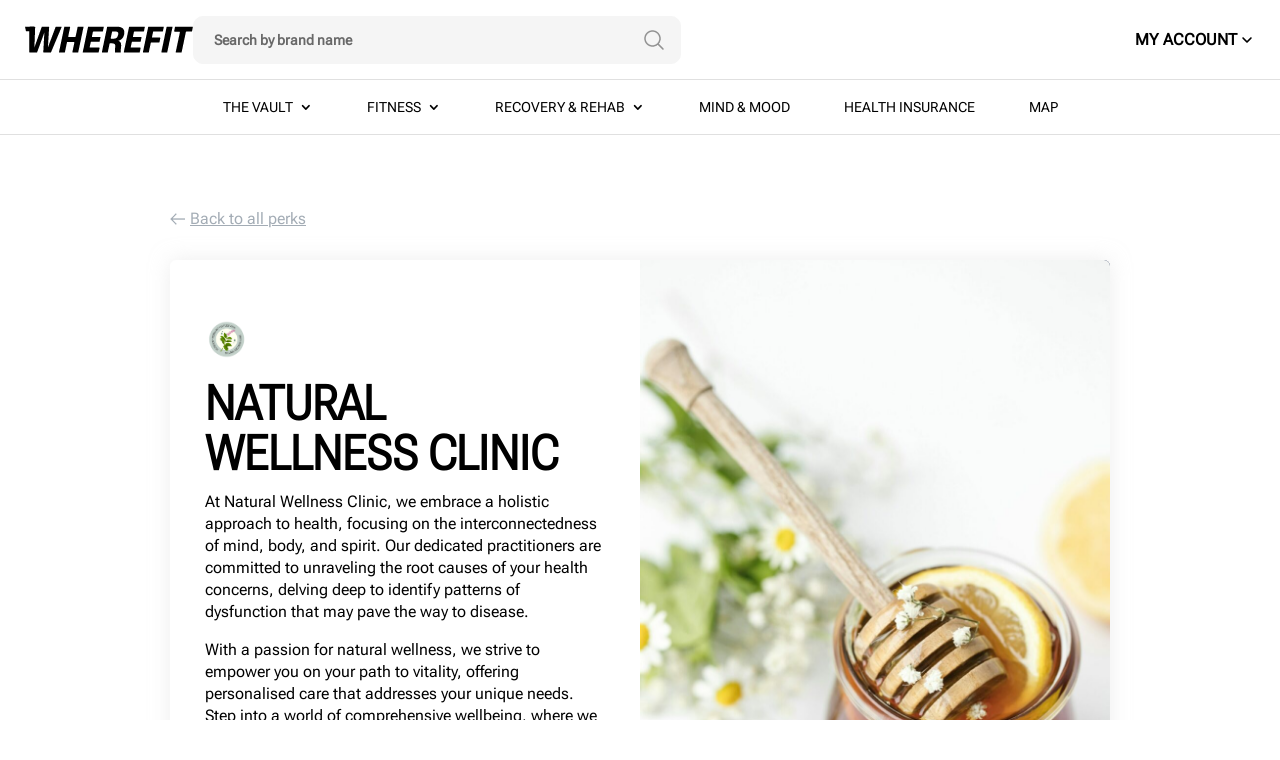

--- FILE ---
content_type: text/html; charset=UTF-8
request_url: https://wherefit.com/recoveryrehab/vic/natural-wellness-clinic-moonee-ponds
body_size: 22225
content:
<!DOCTYPE html>
<!--[if IE 6]>
<html id="ie6" lang="en-AU">
<![endif]-->
<!--[if IE 7]>
<html id="ie7" lang="en-AU">
<![endif]-->
<!--[if IE 8]>
<html id="ie8" lang="en-AU">
<![endif]-->
<!--[if !(IE 6) | !(IE 7) | !(IE 8)  ]><!-->
<html lang="en-AU">
<!--<![endif]-->
<head>
	<meta charset="UTF-8" />
			
	<meta http-equiv="X-UA-Compatible" content="IE=edge">
	<link rel="pingback" href="https://wherefit.com/xmlrpc.php" />

		<script type="text/javascript">
		document.documentElement.className = 'js';
	</script>
	<meta name='robots' content='index, follow, max-image-preview:large, max-snippet:-1, max-video-preview:-1' />

	<!-- This site is optimized with the Yoast SEO plugin v22.7 - https://yoast.com/wordpress/plugins/seo/ -->
	<title>Natural Wellness Clinic Moonee Ponds Perks on WHEREFIT</title>
	<link rel="canonical" href="https://wherefit.com/recoveryrehab/vic/natural-wellness-clinic-moonee-ponds/" />
	<meta property="og:locale" content="en_US" />
	<meta property="og:type" content="article" />
	<meta property="og:title" content="Natural Wellness Clinic Moonee Ponds Perks on WHEREFIT" />
	<meta property="og:url" content="https://wherefit.com/recoveryrehab/vic/natural-wellness-clinic-moonee-ponds/" />
	<meta property="og:site_name" content="WHEREFIT" />
	<meta property="article:publisher" content="https://www.facebook.com/wherefit/" />
	<meta property="article:modified_time" content="2024-05-18T10:57:27+00:00" />
	<meta name="twitter:card" content="summary_large_image" />
	<meta name="twitter:label1" content="Est. reading time" />
	<meta name="twitter:data1" content="1 minute" />
	<script type="application/ld+json" class="yoast-schema-graph">{"@context":"https://schema.org","@graph":[{"@type":"WebPage","@id":"https://wherefit.com/recoveryrehab/vic/natural-wellness-clinic-moonee-ponds/","url":"https://wherefit.com/recoveryrehab/vic/natural-wellness-clinic-moonee-ponds/","name":"Natural Wellness Clinic Moonee Ponds Perks on WHEREFIT","isPartOf":{"@id":"https://wherefit.com/#website"},"datePublished":"2024-05-18T10:57:22+00:00","dateModified":"2024-05-18T10:57:27+00:00","breadcrumb":{"@id":"https://wherefit.com/recoveryrehab/vic/natural-wellness-clinic-moonee-ponds/#breadcrumb"},"inLanguage":"en-AU","potentialAction":[{"@type":"ReadAction","target":["https://wherefit.com/recoveryrehab/vic/natural-wellness-clinic-moonee-ponds/"]}]},{"@type":"BreadcrumbList","@id":"https://wherefit.com/recoveryrehab/vic/natural-wellness-clinic-moonee-ponds/#breadcrumb","itemListElement":[{"@type":"ListItem","position":1,"name":"Home","item":"https://wherefit.com/"},{"@type":"ListItem","position":2,"name":"Natural Wellness Clinic Moonee Ponds"}]},{"@type":"WebSite","@id":"https://wherefit.com/#website","url":"https://wherefit.com/","name":"WHEREFIT","description":"Your Way To Wellbeing","publisher":{"@id":"https://wherefit.com/#organization"},"potentialAction":[{"@type":"SearchAction","target":{"@type":"EntryPoint","urlTemplate":"https://wherefit.com/?s={search_term_string}"},"query-input":"required name=search_term_string"}],"inLanguage":"en-AU"},{"@type":"Organization","@id":"https://wherefit.com/#organization","name":"WHEREFIT","url":"https://wherefit.com/","logo":{"@type":"ImageObject","inLanguage":"en-AU","@id":"https://wherefit.com/#/schema/logo/image/","url":"https://wherefit.com/wp-content/uploads/2025/04/WHEREFIT-Logo-Black.png","contentUrl":"https://wherefit.com/wp-content/uploads/2025/04/WHEREFIT-Logo-Black.png","width":1656,"height":281,"caption":"WHEREFIT"},"image":{"@id":"https://wherefit.com/#/schema/logo/image/"},"sameAs":["https://www.facebook.com/wherefit/","https://www.instagram.com/wherefit_official/","https://www.linkedin.com/company/wherefit/"]}]}</script>
	<!-- / Yoast SEO plugin. -->


<link rel='dns-prefetch' href='//maps.google.com' />
<link rel='dns-prefetch' href='//fonts.googleapis.com' />
<link rel="alternate" type="application/rss+xml" title="WHEREFIT &raquo; Feed" href="https://wherefit.com/feed/" />
<link rel="alternate" type="application/rss+xml" title="WHEREFIT &raquo; Comments Feed" href="https://wherefit.com/comments/feed/" />
		<!-- This site uses the Google Analytics by MonsterInsights plugin v8.12.1 - Using Analytics tracking - https://www.monsterinsights.com/ -->
							<script
				src="//www.googletagmanager.com/gtag/js?id=G-6QGHPCT4QK"  data-cfasync="false" data-wpfc-render="false" type="text/javascript" async></script>
			<script data-cfasync="false" data-wpfc-render="false" type="text/javascript">
				var mi_version = '8.12.1';
				var mi_track_user = true;
				var mi_no_track_reason = '';
				
								var disableStrs = [
										'ga-disable-G-6QGHPCT4QK',
														];

				/* Function to detect opted out users */
				function __gtagTrackerIsOptedOut() {
					for (var index = 0; index < disableStrs.length; index++) {
						if (document.cookie.indexOf(disableStrs[index] + '=true') > -1) {
							return true;
						}
					}

					return false;
				}

				/* Disable tracking if the opt-out cookie exists. */
				if (__gtagTrackerIsOptedOut()) {
					for (var index = 0; index < disableStrs.length; index++) {
						window[disableStrs[index]] = true;
					}
				}

				/* Opt-out function */
				function __gtagTrackerOptout() {
					for (var index = 0; index < disableStrs.length; index++) {
						document.cookie = disableStrs[index] + '=true; expires=Thu, 31 Dec 2099 23:59:59 UTC; path=/';
						window[disableStrs[index]] = true;
					}
				}

				if ('undefined' === typeof gaOptout) {
					function gaOptout() {
						__gtagTrackerOptout();
					}
				}
								window.dataLayer = window.dataLayer || [];

				window.MonsterInsightsDualTracker = {
					helpers: {},
					trackers: {},
				};
				if (mi_track_user) {
					function __gtagDataLayer() {
						dataLayer.push(arguments);
					}

					function __gtagTracker(type, name, parameters) {
						if (!parameters) {
							parameters = {};
						}

						if (parameters.send_to) {
							__gtagDataLayer.apply(null, arguments);
							return;
						}

						if (type === 'event') {
														parameters.send_to = monsterinsights_frontend.v4_id;
							var hookName = name;
							if (typeof parameters['event_category'] !== 'undefined') {
								hookName = parameters['event_category'] + ':' + name;
							}

							if (typeof MonsterInsightsDualTracker.trackers[hookName] !== 'undefined') {
								MonsterInsightsDualTracker.trackers[hookName](parameters);
							} else {
								__gtagDataLayer('event', name, parameters);
							}
							
													} else {
							__gtagDataLayer.apply(null, arguments);
						}
					}

					__gtagTracker('js', new Date());
					__gtagTracker('set', {
						'developer_id.dZGIzZG': true,
											});
										__gtagTracker('config', 'G-6QGHPCT4QK', {"forceSSL":"true","link_attribution":"true"} );
															window.gtag = __gtagTracker;										(function () {
						/* https://developers.google.com/analytics/devguides/collection/analyticsjs/ */
						/* ga and __gaTracker compatibility shim. */
						var noopfn = function () {
							return null;
						};
						var newtracker = function () {
							return new Tracker();
						};
						var Tracker = function () {
							return null;
						};
						var p = Tracker.prototype;
						p.get = noopfn;
						p.set = noopfn;
						p.send = function () {
							var args = Array.prototype.slice.call(arguments);
							args.unshift('send');
							__gaTracker.apply(null, args);
						};
						var __gaTracker = function () {
							var len = arguments.length;
							if (len === 0) {
								return;
							}
							var f = arguments[len - 1];
							if (typeof f !== 'object' || f === null || typeof f.hitCallback !== 'function') {
								if ('send' === arguments[0]) {
									var hitConverted, hitObject = false, action;
									if ('event' === arguments[1]) {
										if ('undefined' !== typeof arguments[3]) {
											hitObject = {
												'eventAction': arguments[3],
												'eventCategory': arguments[2],
												'eventLabel': arguments[4],
												'value': arguments[5] ? arguments[5] : 1,
											}
										}
									}
									if ('pageview' === arguments[1]) {
										if ('undefined' !== typeof arguments[2]) {
											hitObject = {
												'eventAction': 'page_view',
												'page_path': arguments[2],
											}
										}
									}
									if (typeof arguments[2] === 'object') {
										hitObject = arguments[2];
									}
									if (typeof arguments[5] === 'object') {
										Object.assign(hitObject, arguments[5]);
									}
									if ('undefined' !== typeof arguments[1].hitType) {
										hitObject = arguments[1];
										if ('pageview' === hitObject.hitType) {
											hitObject.eventAction = 'page_view';
										}
									}
									if (hitObject) {
										action = 'timing' === arguments[1].hitType ? 'timing_complete' : hitObject.eventAction;
										hitConverted = mapArgs(hitObject);
										__gtagTracker('event', action, hitConverted);
									}
								}
								return;
							}

							function mapArgs(args) {
								var arg, hit = {};
								var gaMap = {
									'eventCategory': 'event_category',
									'eventAction': 'event_action',
									'eventLabel': 'event_label',
									'eventValue': 'event_value',
									'nonInteraction': 'non_interaction',
									'timingCategory': 'event_category',
									'timingVar': 'name',
									'timingValue': 'value',
									'timingLabel': 'event_label',
									'page': 'page_path',
									'location': 'page_location',
									'title': 'page_title',
								};
								for (arg in args) {
																		if (!(!args.hasOwnProperty(arg) || !gaMap.hasOwnProperty(arg))) {
										hit[gaMap[arg]] = args[arg];
									} else {
										hit[arg] = args[arg];
									}
								}
								return hit;
							}

							try {
								f.hitCallback();
							} catch (ex) {
							}
						};
						__gaTracker.create = newtracker;
						__gaTracker.getByName = newtracker;
						__gaTracker.getAll = function () {
							return [];
						};
						__gaTracker.remove = noopfn;
						__gaTracker.loaded = true;
						window['__gaTracker'] = __gaTracker;
					})();
									} else {
										console.log("");
					(function () {
						function __gtagTracker() {
							return null;
						}

						window['__gtagTracker'] = __gtagTracker;
						window['gtag'] = __gtagTracker;
					})();
									}
			</script>
				<!-- / Google Analytics by MonsterInsights -->
		<script type="text/javascript">
/* <![CDATA[ */
window._wpemojiSettings = {"baseUrl":"https:\/\/s.w.org\/images\/core\/emoji\/15.0.3\/72x72\/","ext":".png","svgUrl":"https:\/\/s.w.org\/images\/core\/emoji\/15.0.3\/svg\/","svgExt":".svg","source":{"concatemoji":"https:\/\/wherefit.com\/wp-includes\/js\/wp-emoji-release.min.js?ver=6.5.7"}};
/*! This file is auto-generated */
!function(i,n){var o,s,e;function c(e){try{var t={supportTests:e,timestamp:(new Date).valueOf()};sessionStorage.setItem(o,JSON.stringify(t))}catch(e){}}function p(e,t,n){e.clearRect(0,0,e.canvas.width,e.canvas.height),e.fillText(t,0,0);var t=new Uint32Array(e.getImageData(0,0,e.canvas.width,e.canvas.height).data),r=(e.clearRect(0,0,e.canvas.width,e.canvas.height),e.fillText(n,0,0),new Uint32Array(e.getImageData(0,0,e.canvas.width,e.canvas.height).data));return t.every(function(e,t){return e===r[t]})}function u(e,t,n){switch(t){case"flag":return n(e,"\ud83c\udff3\ufe0f\u200d\u26a7\ufe0f","\ud83c\udff3\ufe0f\u200b\u26a7\ufe0f")?!1:!n(e,"\ud83c\uddfa\ud83c\uddf3","\ud83c\uddfa\u200b\ud83c\uddf3")&&!n(e,"\ud83c\udff4\udb40\udc67\udb40\udc62\udb40\udc65\udb40\udc6e\udb40\udc67\udb40\udc7f","\ud83c\udff4\u200b\udb40\udc67\u200b\udb40\udc62\u200b\udb40\udc65\u200b\udb40\udc6e\u200b\udb40\udc67\u200b\udb40\udc7f");case"emoji":return!n(e,"\ud83d\udc26\u200d\u2b1b","\ud83d\udc26\u200b\u2b1b")}return!1}function f(e,t,n){var r="undefined"!=typeof WorkerGlobalScope&&self instanceof WorkerGlobalScope?new OffscreenCanvas(300,150):i.createElement("canvas"),a=r.getContext("2d",{willReadFrequently:!0}),o=(a.textBaseline="top",a.font="600 32px Arial",{});return e.forEach(function(e){o[e]=t(a,e,n)}),o}function t(e){var t=i.createElement("script");t.src=e,t.defer=!0,i.head.appendChild(t)}"undefined"!=typeof Promise&&(o="wpEmojiSettingsSupports",s=["flag","emoji"],n.supports={everything:!0,everythingExceptFlag:!0},e=new Promise(function(e){i.addEventListener("DOMContentLoaded",e,{once:!0})}),new Promise(function(t){var n=function(){try{var e=JSON.parse(sessionStorage.getItem(o));if("object"==typeof e&&"number"==typeof e.timestamp&&(new Date).valueOf()<e.timestamp+604800&&"object"==typeof e.supportTests)return e.supportTests}catch(e){}return null}();if(!n){if("undefined"!=typeof Worker&&"undefined"!=typeof OffscreenCanvas&&"undefined"!=typeof URL&&URL.createObjectURL&&"undefined"!=typeof Blob)try{var e="postMessage("+f.toString()+"("+[JSON.stringify(s),u.toString(),p.toString()].join(",")+"));",r=new Blob([e],{type:"text/javascript"}),a=new Worker(URL.createObjectURL(r),{name:"wpTestEmojiSupports"});return void(a.onmessage=function(e){c(n=e.data),a.terminate(),t(n)})}catch(e){}c(n=f(s,u,p))}t(n)}).then(function(e){for(var t in e)n.supports[t]=e[t],n.supports.everything=n.supports.everything&&n.supports[t],"flag"!==t&&(n.supports.everythingExceptFlag=n.supports.everythingExceptFlag&&n.supports[t]);n.supports.everythingExceptFlag=n.supports.everythingExceptFlag&&!n.supports.flag,n.DOMReady=!1,n.readyCallback=function(){n.DOMReady=!0}}).then(function(){return e}).then(function(){var e;n.supports.everything||(n.readyCallback(),(e=n.source||{}).concatemoji?t(e.concatemoji):e.wpemoji&&e.twemoji&&(t(e.twemoji),t(e.wpemoji)))}))}((window,document),window._wpemojiSettings);
/* ]]> */
</script>
<meta content="Wherefit Child v.3.0.31" name="generator"/><style id='wp-emoji-styles-inline-css' type='text/css'>

	img.wp-smiley, img.emoji {
		display: inline !important;
		border: none !important;
		box-shadow: none !important;
		height: 1em !important;
		width: 1em !important;
		margin: 0 0.07em !important;
		vertical-align: -0.1em !important;
		background: none !important;
		padding: 0 !important;
	}
</style>
<link rel='stylesheet' id='wp-block-library-css' href='https://wherefit.com/wp-includes/css/dist/block-library/style.min.css?ver=6.5.7' type='text/css' media='all' />
<style id='classic-theme-styles-inline-css' type='text/css'>
/*! This file is auto-generated */
.wp-block-button__link{color:#fff;background-color:#32373c;border-radius:9999px;box-shadow:none;text-decoration:none;padding:calc(.667em + 2px) calc(1.333em + 2px);font-size:1.125em}.wp-block-file__button{background:#32373c;color:#fff;text-decoration:none}
</style>
<style id='global-styles-inline-css' type='text/css'>
body{--wp--preset--color--black: #000000;--wp--preset--color--cyan-bluish-gray: #abb8c3;--wp--preset--color--white: #ffffff;--wp--preset--color--pale-pink: #f78da7;--wp--preset--color--vivid-red: #cf2e2e;--wp--preset--color--luminous-vivid-orange: #ff6900;--wp--preset--color--luminous-vivid-amber: #fcb900;--wp--preset--color--light-green-cyan: #7bdcb5;--wp--preset--color--vivid-green-cyan: #00d084;--wp--preset--color--pale-cyan-blue: #8ed1fc;--wp--preset--color--vivid-cyan-blue: #0693e3;--wp--preset--color--vivid-purple: #9b51e0;--wp--preset--gradient--vivid-cyan-blue-to-vivid-purple: linear-gradient(135deg,rgba(6,147,227,1) 0%,rgb(155,81,224) 100%);--wp--preset--gradient--light-green-cyan-to-vivid-green-cyan: linear-gradient(135deg,rgb(122,220,180) 0%,rgb(0,208,130) 100%);--wp--preset--gradient--luminous-vivid-amber-to-luminous-vivid-orange: linear-gradient(135deg,rgba(252,185,0,1) 0%,rgba(255,105,0,1) 100%);--wp--preset--gradient--luminous-vivid-orange-to-vivid-red: linear-gradient(135deg,rgba(255,105,0,1) 0%,rgb(207,46,46) 100%);--wp--preset--gradient--very-light-gray-to-cyan-bluish-gray: linear-gradient(135deg,rgb(238,238,238) 0%,rgb(169,184,195) 100%);--wp--preset--gradient--cool-to-warm-spectrum: linear-gradient(135deg,rgb(74,234,220) 0%,rgb(151,120,209) 20%,rgb(207,42,186) 40%,rgb(238,44,130) 60%,rgb(251,105,98) 80%,rgb(254,248,76) 100%);--wp--preset--gradient--blush-light-purple: linear-gradient(135deg,rgb(255,206,236) 0%,rgb(152,150,240) 100%);--wp--preset--gradient--blush-bordeaux: linear-gradient(135deg,rgb(254,205,165) 0%,rgb(254,45,45) 50%,rgb(107,0,62) 100%);--wp--preset--gradient--luminous-dusk: linear-gradient(135deg,rgb(255,203,112) 0%,rgb(199,81,192) 50%,rgb(65,88,208) 100%);--wp--preset--gradient--pale-ocean: linear-gradient(135deg,rgb(255,245,203) 0%,rgb(182,227,212) 50%,rgb(51,167,181) 100%);--wp--preset--gradient--electric-grass: linear-gradient(135deg,rgb(202,248,128) 0%,rgb(113,206,126) 100%);--wp--preset--gradient--midnight: linear-gradient(135deg,rgb(2,3,129) 0%,rgb(40,116,252) 100%);--wp--preset--font-size--small: 13px;--wp--preset--font-size--medium: 20px;--wp--preset--font-size--large: 36px;--wp--preset--font-size--x-large: 42px;--wp--preset--spacing--20: 0.44rem;--wp--preset--spacing--30: 0.67rem;--wp--preset--spacing--40: 1rem;--wp--preset--spacing--50: 1.5rem;--wp--preset--spacing--60: 2.25rem;--wp--preset--spacing--70: 3.38rem;--wp--preset--spacing--80: 5.06rem;--wp--preset--shadow--natural: 6px 6px 9px rgba(0, 0, 0, 0.2);--wp--preset--shadow--deep: 12px 12px 50px rgba(0, 0, 0, 0.4);--wp--preset--shadow--sharp: 6px 6px 0px rgba(0, 0, 0, 0.2);--wp--preset--shadow--outlined: 6px 6px 0px -3px rgba(255, 255, 255, 1), 6px 6px rgba(0, 0, 0, 1);--wp--preset--shadow--crisp: 6px 6px 0px rgba(0, 0, 0, 1);}:where(.is-layout-flex){gap: 0.5em;}:where(.is-layout-grid){gap: 0.5em;}body .is-layout-flex{display: flex;}body .is-layout-flex{flex-wrap: wrap;align-items: center;}body .is-layout-flex > *{margin: 0;}body .is-layout-grid{display: grid;}body .is-layout-grid > *{margin: 0;}:where(.wp-block-columns.is-layout-flex){gap: 2em;}:where(.wp-block-columns.is-layout-grid){gap: 2em;}:where(.wp-block-post-template.is-layout-flex){gap: 1.25em;}:where(.wp-block-post-template.is-layout-grid){gap: 1.25em;}.has-black-color{color: var(--wp--preset--color--black) !important;}.has-cyan-bluish-gray-color{color: var(--wp--preset--color--cyan-bluish-gray) !important;}.has-white-color{color: var(--wp--preset--color--white) !important;}.has-pale-pink-color{color: var(--wp--preset--color--pale-pink) !important;}.has-vivid-red-color{color: var(--wp--preset--color--vivid-red) !important;}.has-luminous-vivid-orange-color{color: var(--wp--preset--color--luminous-vivid-orange) !important;}.has-luminous-vivid-amber-color{color: var(--wp--preset--color--luminous-vivid-amber) !important;}.has-light-green-cyan-color{color: var(--wp--preset--color--light-green-cyan) !important;}.has-vivid-green-cyan-color{color: var(--wp--preset--color--vivid-green-cyan) !important;}.has-pale-cyan-blue-color{color: var(--wp--preset--color--pale-cyan-blue) !important;}.has-vivid-cyan-blue-color{color: var(--wp--preset--color--vivid-cyan-blue) !important;}.has-vivid-purple-color{color: var(--wp--preset--color--vivid-purple) !important;}.has-black-background-color{background-color: var(--wp--preset--color--black) !important;}.has-cyan-bluish-gray-background-color{background-color: var(--wp--preset--color--cyan-bluish-gray) !important;}.has-white-background-color{background-color: var(--wp--preset--color--white) !important;}.has-pale-pink-background-color{background-color: var(--wp--preset--color--pale-pink) !important;}.has-vivid-red-background-color{background-color: var(--wp--preset--color--vivid-red) !important;}.has-luminous-vivid-orange-background-color{background-color: var(--wp--preset--color--luminous-vivid-orange) !important;}.has-luminous-vivid-amber-background-color{background-color: var(--wp--preset--color--luminous-vivid-amber) !important;}.has-light-green-cyan-background-color{background-color: var(--wp--preset--color--light-green-cyan) !important;}.has-vivid-green-cyan-background-color{background-color: var(--wp--preset--color--vivid-green-cyan) !important;}.has-pale-cyan-blue-background-color{background-color: var(--wp--preset--color--pale-cyan-blue) !important;}.has-vivid-cyan-blue-background-color{background-color: var(--wp--preset--color--vivid-cyan-blue) !important;}.has-vivid-purple-background-color{background-color: var(--wp--preset--color--vivid-purple) !important;}.has-black-border-color{border-color: var(--wp--preset--color--black) !important;}.has-cyan-bluish-gray-border-color{border-color: var(--wp--preset--color--cyan-bluish-gray) !important;}.has-white-border-color{border-color: var(--wp--preset--color--white) !important;}.has-pale-pink-border-color{border-color: var(--wp--preset--color--pale-pink) !important;}.has-vivid-red-border-color{border-color: var(--wp--preset--color--vivid-red) !important;}.has-luminous-vivid-orange-border-color{border-color: var(--wp--preset--color--luminous-vivid-orange) !important;}.has-luminous-vivid-amber-border-color{border-color: var(--wp--preset--color--luminous-vivid-amber) !important;}.has-light-green-cyan-border-color{border-color: var(--wp--preset--color--light-green-cyan) !important;}.has-vivid-green-cyan-border-color{border-color: var(--wp--preset--color--vivid-green-cyan) !important;}.has-pale-cyan-blue-border-color{border-color: var(--wp--preset--color--pale-cyan-blue) !important;}.has-vivid-cyan-blue-border-color{border-color: var(--wp--preset--color--vivid-cyan-blue) !important;}.has-vivid-purple-border-color{border-color: var(--wp--preset--color--vivid-purple) !important;}.has-vivid-cyan-blue-to-vivid-purple-gradient-background{background: var(--wp--preset--gradient--vivid-cyan-blue-to-vivid-purple) !important;}.has-light-green-cyan-to-vivid-green-cyan-gradient-background{background: var(--wp--preset--gradient--light-green-cyan-to-vivid-green-cyan) !important;}.has-luminous-vivid-amber-to-luminous-vivid-orange-gradient-background{background: var(--wp--preset--gradient--luminous-vivid-amber-to-luminous-vivid-orange) !important;}.has-luminous-vivid-orange-to-vivid-red-gradient-background{background: var(--wp--preset--gradient--luminous-vivid-orange-to-vivid-red) !important;}.has-very-light-gray-to-cyan-bluish-gray-gradient-background{background: var(--wp--preset--gradient--very-light-gray-to-cyan-bluish-gray) !important;}.has-cool-to-warm-spectrum-gradient-background{background: var(--wp--preset--gradient--cool-to-warm-spectrum) !important;}.has-blush-light-purple-gradient-background{background: var(--wp--preset--gradient--blush-light-purple) !important;}.has-blush-bordeaux-gradient-background{background: var(--wp--preset--gradient--blush-bordeaux) !important;}.has-luminous-dusk-gradient-background{background: var(--wp--preset--gradient--luminous-dusk) !important;}.has-pale-ocean-gradient-background{background: var(--wp--preset--gradient--pale-ocean) !important;}.has-electric-grass-gradient-background{background: var(--wp--preset--gradient--electric-grass) !important;}.has-midnight-gradient-background{background: var(--wp--preset--gradient--midnight) !important;}.has-small-font-size{font-size: var(--wp--preset--font-size--small) !important;}.has-medium-font-size{font-size: var(--wp--preset--font-size--medium) !important;}.has-large-font-size{font-size: var(--wp--preset--font-size--large) !important;}.has-x-large-font-size{font-size: var(--wp--preset--font-size--x-large) !important;}
.wp-block-navigation a:where(:not(.wp-element-button)){color: inherit;}
:where(.wp-block-post-template.is-layout-flex){gap: 1.25em;}:where(.wp-block-post-template.is-layout-grid){gap: 1.25em;}
:where(.wp-block-columns.is-layout-flex){gap: 2em;}:where(.wp-block-columns.is-layout-grid){gap: 2em;}
.wp-block-pullquote{font-size: 1.5em;line-height: 1.6;}
</style>
<link rel='stylesheet' id='pmpro_frontend_base-css' href='https://wherefit.com/wp-content/plugins/paid-memberships-pro/css/frontend/base.css?ver=3.3.3' type='text/css' media='all' />
<link rel='stylesheet' id='pmpro_frontend_variation_1-css' href='https://wherefit.com/wp-content/plugins/paid-memberships-pro/css/frontend/variation_1.css?ver=3.3.3' type='text/css' media='all' />
<link rel='stylesheet' id='pmpro-member-directory-styles-css' href='https://wherefit.com/wp-content/plugins/pmpro-member-directory/css/pmpro-member-directory.css?ver=6.5.7' type='text/css' media='all' />
<style id='pmpro-member-directory-styles-inline-css' type='text/css'>
#wpadminbar #wp-admin-bar-pmpromd-edit-profile .ab-item:before { content: "\f110"; top: 3px; }
</style>
<link rel='stylesheet' id='theme-my-login-css' href='https://wherefit.com/wp-content/plugins/theme-my-login/assets/styles/theme-my-login.min.css?ver=7.1.14' type='text/css' media='all' />
<link rel='stylesheet' id='wf-search-header-css' href='https://wherefit.com/wp-content/themes/Divi-child/css/header.css?ver=1768989702' type='text/css' media='all' />
<link rel='stylesheet' id='wf-search-header-search-css' href='https://wherefit.com/wp-content/themes/Divi-child/css/search-header.css?ver=1768618354' type='text/css' media='all' />
<link rel='stylesheet' id='divi-fonts-css' href='https://fonts.googleapis.com/css?family=Open+Sans:300italic,400italic,600italic,700italic,800italic,400,300,600,700,800&#038;subset=latin,latin-ext&#038;display=swap' type='text/css' media='all' />
<link rel='stylesheet' id='divi-style-css' href='https://wherefit.com/wp-content/themes/Divi-child/style.css?ver=1743832013' type='text/css' media='all' />
<link rel='stylesheet' id='wpforms-choicesjs-css' href='https://wherefit.com/wp-content/plugins/wpforms-lite/assets/css/integrations/divi/choices.min.css?ver=10.2.0' type='text/css' media='all' />
<script type="text/javascript" src="https://wherefit.com/wp-content/plugins/google-analytics-premium/assets/js/frontend-gtag.js?ver=8.12.1" id="monsterinsights-frontend-script-js"></script>
<script data-cfasync="false" data-wpfc-render="false" type="text/javascript" id='monsterinsights-frontend-script-js-extra'>/* <![CDATA[ */
var monsterinsights_frontend = {"js_events_tracking":"true","download_extensions":"doc,pdf,ppt,zip,xls,docx,pptx,xlsx","inbound_paths":"[{\"path\":\"\\\/nabstaffclub\\\/\",\"label\":\"affiliate\"},{\"path\":\"\\\/recommend\\\/\",\"label\":\"affiliate\"}]","home_url":"https:\/\/wherefit.com","hash_tracking":"false","ua":"","v4_id":"G-6QGHPCT4QK"};/* ]]> */
</script>
<script type="text/javascript" src="https://wherefit.com/wp-includes/js/jquery/jquery.min.js?ver=3.7.1" id="jquery-core-js"></script>
<script type="text/javascript" src="https://wherefit.com/wp-includes/js/jquery/jquery-migrate.min.js?ver=3.4.1" id="jquery-migrate-js"></script>
<link rel="https://api.w.org/" href="https://wherefit.com/wp-json/" /><link rel="alternate" type="application/json" href="https://wherefit.com/wp-json/wp/v2/perk/71416" /><link rel="EditURI" type="application/rsd+xml" title="RSD" href="https://wherefit.com/xmlrpc.php?rsd" />
<meta name="generator" content="WordPress 6.5.7" />
<link rel='shortlink' href='https://wherefit.com/?p=71416' />
<link rel="alternate" type="application/json+oembed" href="https://wherefit.com/wp-json/oembed/1.0/embed?url=https%3A%2F%2Fwherefit.com%2Frecoveryrehab%2Fvic%2Fnatural-wellness-clinic-moonee-ponds%2F" />
<link rel="alternate" type="text/xml+oembed" href="https://wherefit.com/wp-json/oembed/1.0/embed?url=https%3A%2F%2Fwherefit.com%2Frecoveryrehab%2Fvic%2Fnatural-wellness-clinic-moonee-ponds%2F&#038;format=xml" />
    <script>
        !function(){var i="analytics",analytics=window[i]=window[i]||[];if(!analytics.initialize)if(analytics.invoked)window.console&&console.error&&console.error("Segment snippet included twice.");else{analytics.invoked=!0;analytics.methods=["trackSubmit","trackClick","trackLink","trackForm","pageview","identify","reset","group","track","ready","alias","debug","page","screen","once","off","on","addSourceMiddleware","addIntegrationMiddleware","setAnonymousId","addDestinationMiddleware","register"];analytics.factory=function(e){return function(){if(window[i].initialized)return window[i][e].apply(window[i],arguments);var n=Array.prototype.slice.call(arguments);if(["track","screen","alias","group","page","identify"].indexOf(e)>-1){var c=document.querySelector("link[rel='canonical']");n.push({__t:"bpc",c:c&&c.getAttribute("href")||void 0,p:location.pathname,u:location.href,s:location.search,t:document.title,r:document.referrer})}n.unshift(e);analytics.push(n);return analytics}};for(var n=0;n<analytics.methods.length;n++){var key=analytics.methods[n];analytics[key]=analytics.factory(key)}analytics.load=function(key,n){var t=document.createElement("script");t.type="text/javascript";t.async=!0;t.setAttribute("data-global-segment-analytics-key",i);t.src="https://cdn.segment.com/analytics.js/v1/" + key + "/analytics.min.js";var r=document.getElementsByTagName("script")[0];r.parentNode.insertBefore(t,r);analytics._loadOptions=n};analytics._writeKey="VFIw0yrgB5h3r8gKei5ffjcvpLDwffLv";;analytics.SNIPPET_VERSION="5.2.0";
            analytics.load("VFIw0yrgB5h3r8gKei5ffjcvpLDwffLv");
            setTimeout(() => analytics.page(), 1000);
        }}();
    </script>
    <!-- Google Tag Manager -->
<script>(function(w,d,s,l,i){w[l]=w[l]||[];w[l].push({'gtm.start':
new Date().getTime(),event:'gtm.js'});var f=d.getElementsByTagName(s)[0],
j=d.createElement(s),dl=l!='dataLayer'?'&l='+l:'';j.async=true;j.src=
'https://www.googletagmanager.com/gtm.js?id='+i+dl;f.parentNode.insertBefore(j,f);
})(window,document,'script','dataLayer','GTM-5LWBX5K');</script>
<!-- End Google Tag Manager -->

<!-- Global site tag (gtag.js) - Google Analytics -->
<script async src="https://www.googletagmanager.com/gtag/js?id=G-6QGHPCT4QK"></script>
<script>
  window.dataLayer = window.dataLayer || [];
  function gtag(){dataLayer.push(arguments);}
  gtag('js', new Date());

  gtag('config', 'G-6QGHPCT4QK');
</script><style id="pmpro_colors">:root {
	--pmpro--color--base: #ffffff;
	--pmpro--color--contrast: #222222;
	--pmpro--color--accent: #0c3d54;
	--pmpro--color--accent--variation: hsl( 199,75%,28.5% );
	--pmpro--color--border--variation: hsl( 0,0%,91% );
}</style>
<!--BEGIN: TRACKING CODE MANAGER (v2.4.0) BY INTELLYWP.COM IN HEAD//-->
<script type="text/javascript">
    (function(e,t,o,n,p,r,i){e.visitorGlobalObjectAlias=n;e[e.visitorGlobalObjectAlias]=e[e.visitorGlobalObjectAlias]||function(){(e[e.visitorGlobalObjectAlias].q=e[e.visitorGlobalObjectAlias].q||[]).push(arguments)};e[e.visitorGlobalObjectAlias].l=(new Date).getTime();r=t.createElement("script");r.src=o;r.async=true;i=t.getElementsByTagName("script")[0];i.parentNode.insertBefore(r,i)})(window,document,"https://diffuser-cdn.app-us1.com/diffuser/diffuser.js","vgo");
    vgo('setAccount', '25428770');
    vgo('setTrackByDefault', true);
    vgo('setEmail', 'Email_Address_Goes_Here');
    vgo('process');
</script>
<!-- Facebook Pixel Code -->
<script>
!function(f,b,e,v,n,t,s){if(f.fbq)return;n=f.fbq=function(){n.callMethod?
n.callMethod.apply(n,arguments):n.queue.push(arguments)};if(!f._fbq)f._fbq=n;
n.push=n;n.loaded=!0;n.version='2.0';n.queue=[];t=b.createElement(e);t.async=!0;
t.src=v;s=b.getElementsByTagName(e)[0];s.parentNode.insertBefore(t,s)}(window,
document,'script','https://connect.facebook.net/en_US/fbevents.js');
fbq('init', '197930497393247'); // Insert your pixel ID here.
fbq('track', 'PageView');
</script>
<noscript><img height="1" width="1" src="https://www.facebook.com/tr?id=197930497393247&ev=PageView&noscript=1" /></noscript>
<!-- DO NOT MODIFY -->
<!-- End Facebook Pixel Code -->
<script>
  (function(i,s,o,g,r,a,m){i['GoogleAnalyticsObject']=r;i[r]=i[r]||function(){
  (i[r].q=i[r].q||[]).push(arguments)},i[r].l=1*new Date();a=s.createElement(o),
  m=s.getElementsByTagName(o)[0];a.async=1;a.src=g;m.parentNode.insertBefore(a,m)
  })(window,document,'script','https://www.google-analytics.com/analytics.js','ga');

  ga('create', 'UA-92969626-1', 'auto');
  ga('send', 'pageview');

</script>
<!--END: https://wordpress.org/plugins/tracking-code-manager IN HEAD//--><meta name="viewport" content="width=device-width, initial-scale=1.0, maximum-scale=1.0, user-scalable=0" /><link rel="preload" href="https://wherefit.com/wp-content/themes/Divi/core/admin/fonts/modules.ttf" as="font" crossorigin="anonymous"><meta name="facebook-domain-verification" content="5yqijmgzal8mtcz0su91blivu62h9f" /><link rel="icon" href="https://wherefit.com/wp-content/uploads/2025/04/cropped-WHEREFIT-ICON-ADJ-Favicon-1-32x32.png" sizes="32x32" />
<link rel="icon" href="https://wherefit.com/wp-content/uploads/2025/04/cropped-WHEREFIT-ICON-ADJ-Favicon-1-192x192.png" sizes="192x192" />
<link rel="apple-touch-icon" href="https://wherefit.com/wp-content/uploads/2025/04/cropped-WHEREFIT-ICON-ADJ-Favicon-1-180x180.png" />
<meta name="msapplication-TileImage" content="https://wherefit.com/wp-content/uploads/2025/04/cropped-WHEREFIT-ICON-ADJ-Favicon-1-270x270.png" />
<!-- BEGIN Adobe Fonts for WordPress --><script>
  (function(d) {
    var config = {
      kitId: 'cqp8ari',
      scriptTimeout: 3000,
      async: true
    },
    h=d.documentElement,t=setTimeout(function(){h.className=h.className.replace(/\bwf-loading\b/g,"")+" wf-inactive";},config.scriptTimeout),tk=d.createElement("script"),f=false,s=d.getElementsByTagName("script")[0],a;h.className+=" wf-loading";tk.src='https://use.typekit.net/'+config.kitId+'.js';tk.async=true;tk.onload=tk.onreadystatechange=function(){a=this.readyState;if(f||a&&a!="complete"&&a!="loaded")return;f=true;clearTimeout(t);try{Typekit.load(config)}catch(e){}};s.parentNode.insertBefore(tk,s)
  })(document);
</script><!-- END Adobe Fonts for WordPress --><style id="et-divi-customizer-cpt-global-cached-inline-styles">#footer-widgets .footer-widget a,#footer-widgets .footer-widget li a,#footer-widgets .footer-widget li a:hover{color:#ffffff}.footer-widget{color:#ffffff}.et_slide_in_menu_container,.et_slide_in_menu_container .et-search-field{letter-spacing:px}.et_slide_in_menu_container .et-search-field::-moz-placeholder{letter-spacing:px}.et_slide_in_menu_container .et-search-field::-webkit-input-placeholder{letter-spacing:px}.et_slide_in_menu_container .et-search-field:-ms-input-placeholder{letter-spacing:px}@media only screen and (min-width:1350px){.et-db #et-boc .et-l .et_pb_row{padding:27px 0}.et-db #et-boc .et-l .et_pb_section{padding:54px 0}.single.et_pb_pagebuilder_layout.et_full_width_page .et_post_meta_wrapper{padding-top:81px}.et-db #et-boc .et-l .et_pb_fullwidth_section{padding:0}}</style><style id="wpforms-css-vars-root">
				:root {
					--wpforms-field-border-radius: 3px;
--wpforms-field-border-style: solid;
--wpforms-field-border-size: 1px;
--wpforms-field-background-color: #ffffff;
--wpforms-field-border-color: rgba( 0, 0, 0, 0.25 );
--wpforms-field-border-color-spare: rgba( 0, 0, 0, 0.25 );
--wpforms-field-text-color: rgba( 0, 0, 0, 0.7 );
--wpforms-field-menu-color: #ffffff;
--wpforms-label-color: rgba( 0, 0, 0, 0.85 );
--wpforms-label-sublabel-color: rgba( 0, 0, 0, 0.55 );
--wpforms-label-error-color: #d63637;
--wpforms-button-border-radius: 3px;
--wpforms-button-border-style: none;
--wpforms-button-border-size: 1px;
--wpforms-button-background-color: #066aab;
--wpforms-button-border-color: #066aab;
--wpforms-button-text-color: #ffffff;
--wpforms-page-break-color: #066aab;
--wpforms-background-image: none;
--wpforms-background-position: center center;
--wpforms-background-repeat: no-repeat;
--wpforms-background-size: cover;
--wpforms-background-width: 100px;
--wpforms-background-height: 100px;
--wpforms-background-color: rgba( 0, 0, 0, 0 );
--wpforms-background-url: none;
--wpforms-container-padding: 0px;
--wpforms-container-border-style: none;
--wpforms-container-border-width: 1px;
--wpforms-container-border-color: #000000;
--wpforms-container-border-radius: 3px;
--wpforms-field-size-input-height: 43px;
--wpforms-field-size-input-spacing: 15px;
--wpforms-field-size-font-size: 16px;
--wpforms-field-size-line-height: 19px;
--wpforms-field-size-padding-h: 14px;
--wpforms-field-size-checkbox-size: 16px;
--wpforms-field-size-sublabel-spacing: 5px;
--wpforms-field-size-icon-size: 1;
--wpforms-label-size-font-size: 16px;
--wpforms-label-size-line-height: 19px;
--wpforms-label-size-sublabel-font-size: 14px;
--wpforms-label-size-sublabel-line-height: 17px;
--wpforms-button-size-font-size: 17px;
--wpforms-button-size-height: 41px;
--wpforms-button-size-padding-h: 15px;
--wpforms-button-size-margin-top: 10px;
--wpforms-container-shadow-size-box-shadow: none;

				}
			</style></head>
<body class="pmpro-variation_1 perk-template-default single single-perk postid-71416 pmpro-body-has-access et_pb_button_helper_class et_fixed_nav et_show_nav et_primary_nav_dropdown_animation_fade et_secondary_nav_dropdown_animation_fade et_header_style_left et_pb_svg_logo et_pb_footer_columns2 et_cover_background et_pb_gutter osx et_pb_gutters3 et_pb_pagebuilder_layout et_right_sidebar et_divi_theme et-db et_minified_js et_minified_css">
	<div id="page-container" class="page-search-header-container ">
		<header id="wf-search-header" class="wf-search-header">
    <!-- Top Row: Logo, Search, My Account -->
    <div class="wf-search-header-top">
        <div class="wf-search-header-logo">
            <a href="https://wherefit.com/dashboard">
                <img src="https://wherefit.com/wp-content/uploads/2025/04/wf_logo_black.svg" alt="WHEREFIT" id="wf-search-logo" />
            </a>
        </div>
        
        <div class="wf-search-header-search-container">
            <!-- Mobile: Search icon button (visible on mobile only) -->
            <button 
                type="button" 
                id="wf-search-mobile-trigger" 
                class="wf-search-mobile-trigger" 
                aria-label="Open search"
            >
                <svg xmlns="http://www.w3.org/2000/svg" width="24" height="24" viewBox="0 0 24 24" fill="none">
                    <path fill-rule="evenodd" clip-rule="evenodd" d="M10.5 3.75C6.77208 3.75 3.75 6.77208 3.75 10.5C3.75 14.2279 6.77208 17.25 10.5 17.25C12.3642 17.25 14.0506 16.4953 15.273 15.273C16.4953 14.0506 17.25 12.3642 17.25 10.5C17.25 6.77208 14.2279 3.75 10.5 3.75ZM2.25 10.5C2.25 5.94365 5.94365 2.25 10.5 2.25C15.0563 2.25 18.75 5.94365 18.75 10.5C18.75 12.5078 18.032 14.3491 16.8399 15.7793L21.5303 20.4697C21.8232 20.7626 21.8232 21.2374 21.5303 21.5303C21.2374 21.8232 20.7626 21.8232 20.4697 21.5303L15.7793 16.8399C14.3491 18.032 12.5078 18.75 10.5 18.75C5.94365 18.75 2.25 15.0563 2.25 10.5Z" fill="#000000"/>
                </svg>
            </button>
            
            <!-- Desktop: Full search wrapper (hidden on mobile) -->
            <div class="wf-search-wrapper wf-search-desktop">
                <input 
                    type="search" 
                    id="wf-retailer-search" 
                    class="wf-search-input" 
                    placeholder="Search by brand name" 
                    autocomplete="off"
                    aria-label="Search by brand name"
                />
                <button 
                    type="button" 
                    id="wf-search-icon" 
                    class="wf-search-icon" 
                    aria-label="Search"
                >
                    <svg xmlns="http://www.w3.org/2000/svg" width="24" height="24" viewBox="0 0 24 24" fill="none">
                        <path fill-rule="evenodd" clip-rule="evenodd" d="M10.5 3.75C6.77208 3.75 3.75 6.77208 3.75 10.5C3.75 14.2279 6.77208 17.25 10.5 17.25C12.3642 17.25 14.0506 16.4953 15.273 15.273C16.4953 14.0506 17.25 12.3642 17.25 10.5C17.25 6.77208 14.2279 3.75 10.5 3.75ZM2.25 10.5C2.25 5.94365 5.94365 2.25 10.5 2.25C15.0563 2.25 18.75 5.94365 18.75 10.5C18.75 12.5078 18.032 14.3491 16.8399 15.7793L21.5303 20.4697C21.8232 20.7626 21.8232 21.2374 21.5303 21.5303C21.2374 21.8232 20.7626 21.8232 20.4697 21.5303L15.7793 16.8399C14.3491 18.032 12.5078 18.75 10.5 18.75C5.94365 18.75 2.25 15.0563 2.25 10.5Z" fill="#686868"/>
                    </svg>
                </button>
                <button 
                    type="button" 
                    id="wf-search-clear" 
                    class="wf-search-clear" 
                    aria-label="Clear search"
                    style="display: none;"
                >
                    <svg width="24" height="24" viewBox="0 0 24 24" fill="none" xmlns="http://www.w3.org/2000/svg">
                        <path d="M18 6L6 18M6 6L18 18" stroke="#686868" stroke-width="1.5" stroke-linecap="round" stroke-linejoin="round"/>
                    </svg>
                </button>
                <div id="wf-search-results" class="wf-search-results" style="display: none;"></div>
            </div>
            
            <!-- Mobile Menu (visible on mobile only, positioned after search icon) -->
            <div class="wf-search-mobile-menu-wrapper">
                <div id="et-top-navigation-mobile" data-height="66" data-fixed-height="40">
                    <nav id="top-menu-nav-mobile">
                        <ul id="top-menu-mobile" class="nav"><li id="menu-item-48610" class="menu-item menu-item-type-post_type menu-item-object-page menu-item-has-children menu-item-48610"><a href="https://wherefit.com/perks/">THE VAULT</a>
<ul class="sub-menu">
	<li id="menu-item-48633" class="menu-item menu-item-type-custom menu-item-object-custom menu-item-48633"><a href="/perks">All</a></li>
	<li id="menu-item-67780" class="menu-item menu-item-type-post_type menu-item-object-page menu-item-67780"><a href="https://wherefit.com/perks/new-and-boosted/">New &#038; Boosted</a></li>
	<li id="menu-item-51133" class="menu-item menu-item-type-post_type menu-item-object-page menu-item-51133"><a href="https://wherefit.com/perks/activewear/">Activewear</a></li>
	<li id="menu-item-51135" class="menu-item menu-item-type-post_type menu-item-object-page menu-item-51135"><a href="https://wherefit.com/perks/equipment-recovery/">Equipment &#038; Recovery</a></li>
	<li id="menu-item-64120" class="menu-item menu-item-type-post_type menu-item-object-page menu-item-64120"><a href="https://wherefit.com/perks/experiences-travel/">Experiences &#038; Travel</a></li>
	<li id="menu-item-65430" class="menu-item menu-item-type-post_type menu-item-object-page menu-item-65430"><a href="https://wherefit.com/perks/fitness-wellness-apps/">Fitness &#038; Wellness Apps</a></li>
	<li id="menu-item-51136" class="menu-item menu-item-type-post_type menu-item-object-page menu-item-51136"><a href="https://wherefit.com/perks/healthy-meals/">Healthy Meals</a></li>
	<li id="menu-item-64178" class="menu-item menu-item-type-post_type menu-item-object-page menu-item-64178"><a href="https://wherefit.com/perks/lifestyle-wear/">Lifestyle Wear</a></li>
	<li id="menu-item-51137" class="menu-item menu-item-type-post_type menu-item-object-page menu-item-51137"><a href="https://wherefit.com/perks/self-care-beauty/">Self-Care &#038; Beauty</a></li>
	<li id="menu-item-51134" class="menu-item menu-item-type-post_type menu-item-object-page menu-item-51134"><a href="https://wherefit.com/perks/supplements-vitamins/">Supplements &#038; Vitamins</a></li>
</ul>
</li>
<li id="menu-item-48612" class="menu-item menu-item-type-custom menu-item-object-custom menu-item-has-children menu-item-48612"><a>FITNESS</a>
<ul class="sub-menu">
	<li id="menu-item-48614" class="menu-item menu-item-type-custom menu-item-object-custom menu-item-48614"><a href="/memberships-class-packs-act/">ACT</a></li>
	<li id="menu-item-48615" class="menu-item menu-item-type-custom menu-item-object-custom menu-item-48615"><a href="/memberships-class-packs-nsw/">NSW</a></li>
	<li id="menu-item-59462" class="menu-item menu-item-type-custom menu-item-object-custom menu-item-59462"><a href="https://wherefit.com/fitness/nt">NT</a></li>
	<li id="menu-item-48616" class="menu-item menu-item-type-custom menu-item-object-custom menu-item-48616"><a href="/memberships-class-packs-qld/">QLD</a></li>
	<li id="menu-item-48617" class="menu-item menu-item-type-custom menu-item-object-custom menu-item-48617"><a href="/memberships-class-packs-sa/">SA</a></li>
	<li id="menu-item-48618" class="menu-item menu-item-type-custom menu-item-object-custom menu-item-48618"><a href="https://wherefit.com/memberships-class-packs-tas/">TAS</a></li>
	<li id="menu-item-48619" class="menu-item menu-item-type-custom menu-item-object-custom menu-item-48619"><a href="/memberships-class-packs-vic/">VIC</a></li>
	<li id="menu-item-48620" class="menu-item menu-item-type-custom menu-item-object-custom menu-item-48620"><a href="/memberships-class-packs-wa/">WA</a></li>
	<li id="menu-item-48623" class="menu-item menu-item-type-post_type menu-item-object-page menu-item-48623"><a href="https://wherefit.com/home-fitness/">Home Fitness (Online)</a></li>
</ul>
</li>
<li id="menu-item-73898" class="menu-item menu-item-type-custom menu-item-object-custom menu-item-has-children menu-item-73898"><a>RECOVERY &#038; REHAB</a>
<ul class="sub-menu">
	<li id="menu-item-73906" class="menu-item menu-item-type-post_type menu-item-object-page menu-item-73906"><a href="https://wherefit.com/recoveryrehab/act/">ACT</a></li>
	<li id="menu-item-73900" class="menu-item menu-item-type-post_type menu-item-object-page menu-item-73900"><a href="https://wherefit.com/recoveryrehab/nsw/">NSW</a></li>
	<li id="menu-item-73901" class="menu-item menu-item-type-post_type menu-item-object-page menu-item-73901"><a href="https://wherefit.com/recoveryrehab/nt/">NT</a></li>
	<li id="menu-item-73907" class="menu-item menu-item-type-post_type menu-item-object-page menu-item-73907"><a href="https://wherefit.com/recoveryrehab/qld/">QLD</a></li>
	<li id="menu-item-73903" class="menu-item menu-item-type-post_type menu-item-object-page menu-item-73903"><a href="https://wherefit.com/recoveryrehab/sa/">SA</a></li>
	<li id="menu-item-75560" class="menu-item menu-item-type-post_type menu-item-object-page menu-item-75560"><a href="https://wherefit.com/recoveryrehab/tas/">TAS</a></li>
	<li id="menu-item-73902" class="menu-item menu-item-type-post_type menu-item-object-page menu-item-73902"><a href="https://wherefit.com/recoveryrehab/vic/">VIC</a></li>
	<li id="menu-item-73905" class="menu-item menu-item-type-post_type menu-item-object-page menu-item-73905"><a href="https://wherefit.com/recoveryrehab/wa/">WA</a></li>
	<li id="menu-item-73904" class="menu-item menu-item-type-post_type menu-item-object-page menu-item-73904"><a href="https://wherefit.com/recoveryrehab/online/">Online</a></li>
</ul>
</li>
<li id="menu-item-100318" class="menu-item menu-item-type-post_type menu-item-object-page menu-item-100318"><a href="https://wherefit.com/perks/mind-and-mood/">MIND &#038; MOOD</a></li>
<li id="menu-item-100984" class="menu-item menu-item-type-post_type menu-item-object-page menu-item-100984"><a href="https://wherefit.com/perks/health-insurance/">HEALTH INSURANCE</a></li>
<li id="menu-item-88502" class="menu-item menu-item-type-custom menu-item-object-custom menu-item-88502"><a href="/map">MAP</a></li>
<li id="menu-item-100619" class="menu-item menu-item-type-custom menu-item-object-custom menu-item-has-children menu-item-100619"><a>My Account</a>
<ul class="sub-menu">
	<li id="menu-item-94857" class="menu-item menu-item-type-custom menu-item-object-custom menu-item-94857"><a href="/nz/dashboard">Go to NZ</a></li>
	<li id="menu-item-48611" class="menu-item menu-item-type-post_type menu-item-object-page menu-item-48611"><a href="https://wherefit.com/profile/">Profile</a></li>
	<li id="menu-item-28426" class="menu-item menu-item-type-post_type menu-item-object-page menu-item-28426"><a href="https://wherefit.com/log-in/">Log In</a></li>
</ul>
</li>
</ul>                    </nav>
                    <!-- Mobile menu structure - Must be inside #et-top-navigation for Divi's duplication to work -->
                    <div class="et_mobile_nav_menu">
                        <div class="mobile_nav closed">
                            <span class="mobile_menu_bar et_pb_header_toggle et_toggle_left_menu"></span>
                        </div>
                    </div>
                </div>
            </div>
        </div>
        
        <!-- My Account Dropdown (Desktop only) -->
        <div class="wf-search-account-wrapper">
            <nav id="top-menu-nav-account" class="wf-search-account-nav">
                <ul id="wf-search-account-menu" class="nav"><li id="menu-item-114789" class="menu-item menu-item-type-custom menu-item-object-custom menu-item-has-children menu-item-114789"><a>MY ACCOUNT</a>
<ul class="sub-menu">
	<li id="menu-item-114790" class="menu-item menu-item-type-custom menu-item-object-custom menu-item-114790"><a href="/nz/dashboard">Go to NZ</a></li>
	<li id="menu-item-114791" class="menu-item menu-item-type-post_type menu-item-object-page menu-item-114791"><a href="https://wherefit.com/profile/">Profile</a></li>
	<li id="menu-item-114793" class="menu-item menu-item-type-post_type menu-item-object-page menu-item-114793"><a href="https://wherefit.com/log-in/">Log In</a></li>
</ul>
</li>
</ul>            </nav>
        </div>
    </div>
    
    <!-- Bottom Row: Navigation Menu -->
    <div class="wf-search-header-bottom">
        <nav id="top-menu-nav">
            <ul id="top-menu" class="nav"><li class="menu-item menu-item-type-post_type menu-item-object-page menu-item-has-children menu-item-48610"><a href="https://wherefit.com/perks/">THE VAULT</a>
<ul class="sub-menu">
	<li class="menu-item menu-item-type-custom menu-item-object-custom menu-item-48633"><a href="/perks">All</a></li>
	<li class="menu-item menu-item-type-post_type menu-item-object-page menu-item-67780"><a href="https://wherefit.com/perks/new-and-boosted/">New &#038; Boosted</a></li>
	<li class="menu-item menu-item-type-post_type menu-item-object-page menu-item-51133"><a href="https://wherefit.com/perks/activewear/">Activewear</a></li>
	<li class="menu-item menu-item-type-post_type menu-item-object-page menu-item-51135"><a href="https://wherefit.com/perks/equipment-recovery/">Equipment &#038; Recovery</a></li>
	<li class="menu-item menu-item-type-post_type menu-item-object-page menu-item-64120"><a href="https://wherefit.com/perks/experiences-travel/">Experiences &#038; Travel</a></li>
	<li class="menu-item menu-item-type-post_type menu-item-object-page menu-item-65430"><a href="https://wherefit.com/perks/fitness-wellness-apps/">Fitness &#038; Wellness Apps</a></li>
	<li class="menu-item menu-item-type-post_type menu-item-object-page menu-item-51136"><a href="https://wherefit.com/perks/healthy-meals/">Healthy Meals</a></li>
	<li class="menu-item menu-item-type-post_type menu-item-object-page menu-item-64178"><a href="https://wherefit.com/perks/lifestyle-wear/">Lifestyle Wear</a></li>
	<li class="menu-item menu-item-type-post_type menu-item-object-page menu-item-51137"><a href="https://wherefit.com/perks/self-care-beauty/">Self-Care &#038; Beauty</a></li>
	<li class="menu-item menu-item-type-post_type menu-item-object-page menu-item-51134"><a href="https://wherefit.com/perks/supplements-vitamins/">Supplements &#038; Vitamins</a></li>
</ul>
</li>
<li class="menu-item menu-item-type-custom menu-item-object-custom menu-item-has-children menu-item-48612"><a>FITNESS</a>
<ul class="sub-menu">
	<li class="menu-item menu-item-type-custom menu-item-object-custom menu-item-48614"><a href="/memberships-class-packs-act/">ACT</a></li>
	<li class="menu-item menu-item-type-custom menu-item-object-custom menu-item-48615"><a href="/memberships-class-packs-nsw/">NSW</a></li>
	<li class="menu-item menu-item-type-custom menu-item-object-custom menu-item-59462"><a href="https://wherefit.com/fitness/nt">NT</a></li>
	<li class="menu-item menu-item-type-custom menu-item-object-custom menu-item-48616"><a href="/memberships-class-packs-qld/">QLD</a></li>
	<li class="menu-item menu-item-type-custom menu-item-object-custom menu-item-48617"><a href="/memberships-class-packs-sa/">SA</a></li>
	<li class="menu-item menu-item-type-custom menu-item-object-custom menu-item-48618"><a href="https://wherefit.com/memberships-class-packs-tas/">TAS</a></li>
	<li class="menu-item menu-item-type-custom menu-item-object-custom menu-item-48619"><a href="/memberships-class-packs-vic/">VIC</a></li>
	<li class="menu-item menu-item-type-custom menu-item-object-custom menu-item-48620"><a href="/memberships-class-packs-wa/">WA</a></li>
	<li class="menu-item menu-item-type-post_type menu-item-object-page menu-item-48623"><a href="https://wherefit.com/home-fitness/">Home Fitness (Online)</a></li>
</ul>
</li>
<li class="menu-item menu-item-type-custom menu-item-object-custom menu-item-has-children menu-item-73898"><a>RECOVERY &#038; REHAB</a>
<ul class="sub-menu">
	<li class="menu-item menu-item-type-post_type menu-item-object-page menu-item-73906"><a href="https://wherefit.com/recoveryrehab/act/">ACT</a></li>
	<li class="menu-item menu-item-type-post_type menu-item-object-page menu-item-73900"><a href="https://wherefit.com/recoveryrehab/nsw/">NSW</a></li>
	<li class="menu-item menu-item-type-post_type menu-item-object-page menu-item-73901"><a href="https://wherefit.com/recoveryrehab/nt/">NT</a></li>
	<li class="menu-item menu-item-type-post_type menu-item-object-page menu-item-73907"><a href="https://wherefit.com/recoveryrehab/qld/">QLD</a></li>
	<li class="menu-item menu-item-type-post_type menu-item-object-page menu-item-73903"><a href="https://wherefit.com/recoveryrehab/sa/">SA</a></li>
	<li class="menu-item menu-item-type-post_type menu-item-object-page menu-item-75560"><a href="https://wherefit.com/recoveryrehab/tas/">TAS</a></li>
	<li class="menu-item menu-item-type-post_type menu-item-object-page menu-item-73902"><a href="https://wherefit.com/recoveryrehab/vic/">VIC</a></li>
	<li class="menu-item menu-item-type-post_type menu-item-object-page menu-item-73905"><a href="https://wherefit.com/recoveryrehab/wa/">WA</a></li>
	<li class="menu-item menu-item-type-post_type menu-item-object-page menu-item-73904"><a href="https://wherefit.com/recoveryrehab/online/">Online</a></li>
</ul>
</li>
<li class="menu-item menu-item-type-post_type menu-item-object-page menu-item-100318"><a href="https://wherefit.com/perks/mind-and-mood/">MIND &#038; MOOD</a></li>
<li class="menu-item menu-item-type-post_type menu-item-object-page menu-item-100984"><a href="https://wherefit.com/perks/health-insurance/">HEALTH INSURANCE</a></li>
<li class="menu-item menu-item-type-custom menu-item-object-custom menu-item-88502"><a href="/map">MAP</a></li>
</ul>        </nav>
    </div>
</header>

<!-- Mobile Search Overlay -->
<div id="wf-search-mobile-overlay" class="wf-search-mobile-overlay" style="display: none;">
    <div class="wf-search-mobile-header">
        <div class="wf-search-mobile-wrapper">
            <input 
                type="search" 
                id="wf-retailer-search-mobile" 
                class="wf-search-input-mobile" 
                placeholder="Search by brand name" 
                autocomplete="off"
                aria-label="Search by brand name"
            />
            <button 
                type="button" 
                id="wf-search-icon-mobile" 
                class="wf-search-icon-mobile" 
                aria-label="Search"
            >
                <svg xmlns="http://www.w3.org/2000/svg" width="24" height="24" viewBox="0 0 24 24" fill="none">
                    <path fill-rule="evenodd" clip-rule="evenodd" d="M10.5 3.75C6.77208 3.75 3.75 6.77208 3.75 10.5C3.75 14.2279 6.77208 17.25 10.5 17.25C12.3642 17.25 14.0506 16.4953 15.273 15.273C16.4953 14.0506 17.25 12.3642 17.25 10.5C17.25 6.77208 14.2279 3.75 10.5 3.75ZM2.25 10.5C2.25 5.94365 5.94365 2.25 10.5 2.25C15.0563 2.25 18.75 5.94365 18.75 10.5C18.75 12.5078 18.032 14.3491 16.8399 15.7793L21.5303 20.4697C21.8232 20.7626 21.8232 21.2374 21.5303 21.5303C21.2374 21.8232 20.7626 21.8232 20.4697 21.5303L15.7793 16.8399C14.3491 18.032 12.5078 18.75 10.5 18.75C5.94365 18.75 2.25 15.0563 2.25 10.5Z" fill="#686868"/>
                </svg>
            </button>
        </div>
        <button 
            type="button" 
            id="wf-search-mobile-close" 
            class="wf-search-mobile-close" 
            aria-label="Close search"
        >
            <svg viewBox="0 0 24 24" fill="none" xmlns="http://www.w3.org/2000/svg">
                <path d="M18 6L6 18M6 6L18 18" stroke="#000000" stroke-width="1.5" stroke-linecap="round" stroke-linejoin="round"/>
            </svg>
        </button>
    </div>
    <div id="wf-search-results-mobile" class="wf-search-results-mobile" style="display: none;"></div>
</div>

		
		<div id="et-main-area">
						
					</div> <!-- #et-main-area -->
<div id="main-content">	
	<div id="content-area" class="clearfix">
		<div id="left-area-provider">
					
			
			<article id="post-71416" class="et_pb_post post-71416 perk type-perk status-publish hentry pmpro-has-access">
									<div class="et_post_meta_wrapper">
				</div> <!-- .et_post_meta_wrapper -->
			
				<div class="entry-content">
				<div id="et-boc" class="et-boc">
			
		<div class="et-l et-l--post">
			<div class="et_builder_inner_content et_pb_gutters3">
		<div class="et_pb_section et_pb_section_0 single-perk-hero et_section_regular" >
				
				
				
				
					<div class="et_pb_row et_pb_row_0">
				<div class="et_pb_column et_pb_column_4_4 et_pb_column_0  et_pb_css_mix_blend_mode_passthrough et-last-child">
				
				
				<div class="et_pb_button_module_wrapper et_pb_button_0_wrapper  et_pb_module ">
				<a class="et_pb_button et_pb_button_0 back-btn et_pb_bg_layout_light" href="/recoveryrehab/vic">Back to all perks</a>
			</div>
			</div> <!-- .et_pb_column -->
				
				
			</div> <!-- .et_pb_row --><div class="et_pb_row et_pb_row_1 two-col-row">
				<div class="et_pb_column et_pb_column_1_2 et_pb_column_1 left-col  et_pb_css_mix_blend_mode_passthrough">
				
				
				<div class="et_pb_module et_pb_image et_pb_image_0 top-img">
				
				
				<span class="et_pb_image_wrap "><img fetchpriority="high" decoding="async" width="406" height="361" src="https://wherefit.com/wp-content/uploads/2024/05/Logo-9.png" alt="" title="Logo (9)" srcset="https://wherefit.com/wp-content/uploads/2024/05/Logo-9.png 406w, https://wherefit.com/wp-content/uploads/2024/05/Logo-9-300x267.png 300w" sizes="(max-width: 406px) 100vw, 406px" class="wp-image-71413" /></span>
			</div><div class="et_pb_module et_pb_text et_pb_text_0 Heading  et_pb_text_align_left et_pb_bg_layout_light">
				
				
				<div class="et_pb_text_inner"><h2>Natural Wellness Clinic</h2></div>
			</div> <!-- .et_pb_text --><div class="et_pb_module et_pb_text et_pb_text_1 text  et_pb_text_align_left et_pb_bg_layout_light">
				
				
				<div class="et_pb_text_inner"><p>At Natural Wellness Clinic, we embrace a holistic approach to health, focusing on the interconnectedness of mind, body, and spirit. Our dedicated practitioners are committed to unraveling the root causes of your health concerns, delving deep to identify patterns of dysfunction that may pave the way to disease.</p>
<p>With a passion for natural wellness, we strive to empower you on your path to vitality, offering personalised care that addresses your unique needs. Step into a world of comprehensive wellbeing, where we prioritise preventive measures and holistic solutions to foster a healthier and more balanced life. Your wellness is our priority, and at the Natural Wellness Clinic, we are here to guide you toward a harmonious and fulfilling journey to a healthier you.</p></div>
			</div> <!-- .et_pb_text -->
			</div> <!-- .et_pb_column --><div class="et_pb_column et_pb_column_1_2 et_pb_column_2 right-col  et_pb_css_mix_blend_mode_passthrough et-last-child">
				
				
				<div class="et_pb_module et_pb_slider et_pb_slider_0 slider-main et_pb_slider_fullwidth_off">
				<div class="et_pb_slides">
					<div class="et_pb_slide et_pb_slide_0 et_pb_bg_layout_dark et_pb_media_alignment_center et-pb-active-slide" data-slide-id="et_pb_slide_0">
				
				
				<div class="et_pb_container clearfix">
					<div class="et_pb_slider_container_inner">
						
						<div class="et_pb_slide_description">
							
							
						</div> <!-- .et_pb_slide_description -->
					</div>
				</div> <!-- .et_pb_container -->
				
			</div> <!-- .et_pb_slide -->
			
				</div> <!-- .et_pb_slides -->
				
			</div> <!-- .et_pb_slider -->
			
			</div> <!-- .et_pb_column -->
				
				
			</div> <!-- .et_pb_row -->
				
				
			</div> <!-- .et_pb_section --><div class="et_pb_section et_pb_section_1 get-perk-main et_section_regular" >
				
				
				
				
					<div class="et_pb_row et_pb_row_2 get-perk-single">
				<div class="et_pb_column et_pb_column_4_4 et_pb_column_3  et_pb_css_mix_blend_mode_passthrough et-last-child">
				
				
				<div class="et_pb_module et_pb_text et_pb_text_2 top-tag  et_pb_text_align_left et_pb_bg_layout_light">
				
				
				<div class="et_pb_text_inner"><p>WHEREFIT EXCLUSIVE</p></div>
			</div> <!-- .et_pb_text --><div class="et_pb_module et_pb_text et_pb_text_3 heading  et_pb_text_align_left et_pb_bg_layout_light">
				
				
				<div class="et_pb_text_inner"><h3>Save 20% on Initial Naturopathic Consultation</h3></div>
			</div> <!-- .et_pb_text --><div class="et_pb_module et_pb_text et_pb_text_4 end-text  et_pb_text_align_left et_pb_bg_layout_light">
				
				
				<div class="et_pb_text_inner"><p>Moonee Ponds</p></div>
			</div> <!-- .et_pb_text --><div class="et_pb_button_module_wrapper et_pb_button_1_wrapper  et_pb_module ">
				<a class="et_pb_button et_pb_button_1 get-perk-btn et_pb_bg_layout_light" href="/recoveryrehab/vic/natural-wellness-clinic-moonee-ponds/O0315" target="_blank">GET PERK</a>
			</div>
			</div> <!-- .et_pb_column -->
				
				
			</div> <!-- .et_pb_row -->
				
				
			</div> <!-- .et_pb_section -->		</div><!-- .et_builder_inner_content -->
	</div><!-- .et-l -->
	
			
		</div><!-- #et-boc -->
						</div> <!-- .entry-content -->
				<div class="et_post_meta_wrapper">
				
				
								</div> <!-- .et_post_meta_wrapper -->
			</article> <!-- .et_pb_post -->

				</div> <!-- #left-area -->

			</div> <!-- #content-area -->	
</div> <!-- #main-content -->


			<footer id="main-footer">
								<div id="footer-bottom">
					<div class="container clearfix">
					
					<div class="left-logo-menu">
						<div class="foter-brand">
                            <h1>
                                <a href="https://wherefit.com/dashboard">
                                    <img src="https://wherefit.com/wp-content/themes/Divi-child/images/newDesign/_wf_logo_black.svg" alt="Wherefit">
                                </a>
                            </h1>
                        </div>
													<div class="footer-menu">
								<ul id="menu-footer-menu" class="bottom-nav"><li id="menu-item-27179" class="menu-item menu-item-type-post_type menu-item-object-page menu-item-27179"><a href="https://wherefit.com/terms/">User Terms</a></li>
<li id="menu-item-27234" class="menu-item menu-item-type-post_type menu-item-object-page menu-item-27234"><a href="https://wherefit.com/privacy/">Privacy</a></li>
</ul>
							</div>
											</div>
					
				<p id="footer-info">&copy; Wherefit 2026</p>					</div>	<!-- .container -->
				</div>
			</footer> <!-- #main-footer -->
		</div> <!-- #et-main-area -->


	</div> <!-- #page-container -->
	<link rel="stylesheet" href="https://wherefit.com/wp-content/themes/Divi-child/css/responsive.css" type="text/css" /> 
	        <script>
            const userTraits = [];
            const urlsMap = {"\/recoveryrehab\/vic\/natural-wellness-clinic-moonee-ponds\/O0315":{"path":"\/recoveryrehab\/vic\/natural-wellness-clinic-moonee-ponds\/O0315","id":"4065","airtable_id":"recuyIPaAF2tmtIPp","base_name":"RRP - Allied Health","created_time":"2024-03-14 01:07:46","offer_id":"O0315","offer_name":"Save 20% on Initial Naturopathic Consultation","offer_amount_raw":"Save 20%","offer_percent_discount":null,"offer_amount":null,"offer_status":"Live","bp_name":"Natural Wellness Clinic","bp_type":null,"bp_group":"N\/A","bp_has_multi_locations":"0","bp_services":"[\"Nutrition\"]","bp_island":null,"bp_region":null,"bp_state":"VIC","bp_suburb":"Moonee Ponds","redemption_type":"Inquiry Form","affiliate_platform":null,"bp_postcode":null,"promo_type":null}};
            function getOfferValueObject(offerAmountRaw) {
                if (offerAmountRaw.match(/^save \d+%$/i)) {
                    return { offer_percent_discount: +offerAmountRaw.match(/^save (\d+)%$/i)?.[1] };
                }
                if (offerAmountRaw.match(/^save \d+\$$/i)) {
                    return { offer_amount: +offerAmountRaw.match(/^save (\d+)\$$/i)?.[1] };
                }
                if (offerAmountRaw.match(/^(\d+)% off$/i)) {
                    return { offer_percent_discount: +offerAmountRaw.match(/^(\d+)% off$/i)?.[1] };
                }
                if (offerAmountRaw.match(/^(\d+)\$ off$/i)) {
                    return { offer_amount: +offerAmountRaw.match(/^(\d+)\$ off$/i)?.[1] };
                }
                return {};
            }
            window.trackForUrl = (url, eventName, extra) => {
                if (!urlsMap[url]) {
                    return;
                }
                const eventPayload = { ...urlsMap[url] };
                if (eventPayload.offer_amount_raw && !eventPayload.offer_amount && !eventPayload.offer_percent_discount) {
                    Object.assign(eventPayload, getOfferValueObject(eventPayload.offer_amount_raw) ?? {})
                }
                const email = getEmailWf();
                const companyName = getCompanyNameWf();
                if (email || companyName || userTraits) {
                    eventPayload.userTraits = userTraits ?? {};
                    if (!eventPayload.userTraits.email && email) eventPayload.userTraits.email = email;
                    if (!eventPayload.userTraits.company_name && companyName) eventPayload.userTraits.company_name = companyName;
                }
                analytics.track(eventName, { ...eventPayload, ...extra });
            }
            jQuery('.get-perk-btn').click(function () { trackForUrl(this.attributes.href.value, 'get_perk.clicked') });
                     </script>
        <script>
        let hashParams = location.hash ? new URLSearchParams(location.hash.slice(1)) : undefined;
        console.log('hashParams', hashParams);
        const searchParams = location.search ? new URLSearchParams(location.search.slice(1)) : undefined;
        function getParameter (key) {
            if (!hashParams) {
                hashParams = location.hash ? new URLSearchParams(location.hash.slice(1)) : undefined;
            }
            const val = searchParams?.get(key) || hashParams?.get(key);
            if (val) {
                sessionStorage[`g7Params-${key}`] = val;
            }
            return val || sessionStorage[`g7Params-${key}`];
        }
        function getCompanyNameWf () {
            return getParameter('cn') || getParameter('cN');
        }
        function getEmailWf () {
            return getParameter('e');
        }
    </script>
            <script>
            (function() {
                const userEmail = null;
                let userTraits = localStorage.ajs_user_traits ? JSON.parse(localStorage.ajs_user_traits) : null;

                const companyNameFromUsr = false;
                let traitsHaveChanged = false;
                if (!userTraits?.company_name?.trim()) {
                    const companyName = getCompanyNameWf() || companyNameFromUsr;
                    if (companyName) {
                        traitsHaveChanged = true;
                        userTraits = { ...userTraits, company_name: companyName };
                    }
                }
                if (!userTraits?.email) {
                    const email = userEmail ?? getEmailWf();
                    if (email) {
                        traitsHaveChanged = true;
                        userTraits = { ...userTraits, email }; // if userTraits is null, create it
                    }
                }
                const newUserId = searchParams?.get('bt') ? `bot_${searchParams?.get('bt')}` : userTraits.email;
                if (!userTraits || (!traitsHaveChanged && localStorage.ajs_user_id === newUserId)) {
                    return;
                }
                if (newUserId) {
                    analytics.identify(newUserId, userTraits);
                    analytics.alias(newUserId);
                } else {
                    analytics.identify(userTraits);
                }

                if (userEmail && hashParams?.get('e') && userEmail !== hashParams.get('e')) {
                    analytics.track('Email Weirdness', { userEmail, hashParamsEmail: hashParams.get('e') });
                }
            })();
        </script>
            <script>
        (function (){
            const FIELDS_MAPPER = {
                input_411: "user_country",
                input_50: "company_name_location",
                input_13: "fitness_interest", // Array
                input_191: "other_discounts", // Array
                input_35: "fitness_level",
                input_25: "motivation",  // Array
                input_28: "location_preference",
                input_15: "fitness_provider_member",
                input_412: "motivation",  // Array
                input_413: "dob",
                input_414: "gender",
                input_415: "other_discounts", // Array
            };
            const FORM_ID_TO_COMPANY_TYPE_MAPPER = {
                gform_3237: 'Gym',
                gform_447: 'CRP',
            }
            const form = document.querySelector('form#gform_447,form#gform_3237');
            const formButton = document.querySelector('#gform_submit_button_447,#gform_submit_button_3237');
            if (form) {
                const enrichFieldMapper = function() {
                    const locationLabel = [...document.querySelectorAll('.gfield_label')]
                        .find((el) => el.checkVisibility() && el.innerText?.toLowerCase().startsWith('work location'));
                    if (locationLabel) {
                        const locationSelectId = '#'+ locationLabel.getAttribute('for');
                        const locationSelect = locationLabel.parentNode.querySelector(locationSelectId)
                            ?? document.querySelector(locationSelectId);
                        const locationInputName = locationSelect.name;
                        FIELDS_MAPPER[locationInputName] = 'company_name_location';
                    } else {
                        const gymLocationLabel = [...document.querySelectorAll('.gfield_label')]
                            .find((el) => el.checkVisibility() && el.innerText?.toLowerCase().startsWith('gym location'));
                        if (gymLocationLabel) {
                            const gymLocationSelectId = '#'+ gymLocationLabel.getAttribute('for');
                            const gymLocationSelect = gymLocationLabel.parentNode.querySelector(gymLocationSelectId)
                                ?? document.querySelector(gymLocationSelectId);
                            const gymLocationInputName = gymLocationSelect.name;
                            FIELDS_MAPPER[gymLocationInputName] = 'gym_location';
                            // FIELDS_MAPPER[gymLocationInputName] = 'company_name_location';
                        }

                    }
                }
                const addUserTraits = function(event) {
                    enrichFieldMapper();
                    const formData = new FormData(form);
                    const dataPayload = {};
                    for (const [k, v] of formData.entries()) {
                        if (!v) continue;
                        const isArray = k.includes('.');
                        const realK = isArray ? k.split('.')[0] : k;
                        if (!FIELDS_MAPPER[realK]) continue;
                        const traitKey = FIELDS_MAPPER[realK];
                        if (isArray) {
                            if (!dataPayload[traitKey]) dataPayload[traitKey] = [];
                            dataPayload[traitKey].push(v);
                        } else {
                            dataPayload[traitKey] = v;
                        }
                    }
                    const companyType = FORM_ID_TO_COMPANY_TYPE_MAPPER[form.id]
                    if (companyType) {
                        dataPayload.company_type = companyType;
                    }
                    if (dataPayload.gym_location) dataPayload.company_name_location = dataPayload.gym_location;
                    if (Object.keys(dataPayload).length) {
                        analytics.identify(dataPayload);
                    }
                };
                formButton.addEventListener('click', addUserTraits);
                form.addEventListener('submit', addUserTraits);
            }
        })();
    </script>
    <script type="text/javascript"> _linkedin_partner_id = "5299884"; window._linkedin_data_partner_ids = window._linkedin_data_partner_ids || []; window._linkedin_data_partner_ids.push(_linkedin_partner_id); </script><script type="text/javascript"> (function(l) { if (!l){window.lintrk = function(a,b){window.lintrk.q.push([a,b])}; window.lintrk.q=[]} var s = document.getElementsByTagName("script")[0]; var b = document.createElement("script"); b.type = "text/javascript";b.async = true; b.src = "https://snap.licdn.com/li.lms-analytics/insight.min.js"; s.parentNode.insertBefore(b, s);})(window.lintrk); </script> <noscript> <img height="1" width="1" style="display:none;" alt="" src="https://px.ads.linkedin.com/collect/?pid=5299884&fmt=gif" /> </noscript>
<script>
  (function(w,d,t,r,u)
  {
    var f,n,i;
    w[u]=w[u]||[],f=function()
    {
      var o={ti:"97071672", enableAutoSpaTracking: true}; 
      o.q=w[u],w[u]=new UET(o),w[u].push("pageLoad") 
    },
    n=d.createElement(t),n.src=r,n.async=1,n.onload=n.onreadystatechange=function()
    {
      var s=this.readyState;
      s&&s!=="loaded"&&s!=="complete"||(f(),n.onload=n.onreadystatechange=null)
    },
    i=d.getElementsByTagName(t)[0],i.parentNode.insertBefore(n,i)
  })
  (window,document,"script","//bat.bing.com/bat.js","uetq");
</script><script data-cfasync="false">
  document.onreadystatechange = function () {
    if (document.readyState == "complete") {
      var logout_link = document.querySelectorAll('a[href*="wp-login.php?action=logout"]');
      if (logout_link) {
        for(var i=0; i < logout_link.length; i++) {
          logout_link[i].addEventListener( "click", function() {
            Intercom('shutdown');
          });
        }
      }
    }
  };
</script>
<script data-cfasync="false">
  window.intercomSettings = {"app_id":"i8uaqbkw","installation_type":"wordpress"};
</script>
<script data-cfasync="false">(function(){var w=window;var ic=w.Intercom;if(typeof ic==="function"){ic('reattach_activator');ic('update',w.intercomSettings);}else{var d=document;var i=function(){i.c(arguments);};i.q=[];i.c=function(args){i.q.push(args);};w.Intercom=i;var l=function(){var s=d.createElement('script');s.type='text/javascript';s.async=true;s.src='https://widget.intercom.io/widget/i8uaqbkw';var x=d.getElementsByTagName('script')[0];x.parentNode.insertBefore(s, x);};if(document.readyState==='complete'){l();}else if(w.attachEvent){w.attachEvent('onload',l);}else{w.addEventListener('load',l,false);}}})()</script>		<!-- Memberships powered by Paid Memberships Pro v3.3.3. -->
	<script type="text/javascript">
		/* MonsterInsights Scroll Tracking */
		if ( typeof(jQuery) !== 'undefined' ) {
		jQuery( document ).ready(function(){
		function monsterinsights_scroll_tracking_load() {
		if ( ( typeof(__gaTracker) !== 'undefined' && __gaTracker && __gaTracker.hasOwnProperty( "loaded" ) && __gaTracker.loaded == true ) || ( typeof(__gtagTracker) !== 'undefined' && __gtagTracker ) ) {
		(function(factory) {
		factory(jQuery);
		}(function($) {

		/* Scroll Depth */
		"use strict";
		var defaults = {
		percentage: true
		};

		var $window = $(window),
		cache = [],
		scrollEventBound = false,
		lastPixelDepth = 0;

		/*
		* Plugin
		*/

		$.scrollDepth = function(options) {

		var startTime = +new Date();

		options = $.extend({}, defaults, options);

		/*
		* Functions
		*/

		function sendEvent(action, label, scrollDistance, timing) {
		if ( 'undefined' === typeof MonsterInsightsObject || 'undefined' === typeof MonsterInsightsObject.sendEvent ) {
		return;
		}
			var paramName = action.toLowerCase();
	var fieldsArray = {
	send_to: 'G-6QGHPCT4QK',
	non_interaction: true
	};
	fieldsArray[paramName] = label;

	if (arguments.length > 3) {
	fieldsArray.scroll_timing = timing
	MonsterInsightsObject.sendEvent('event', 'scroll_depth', fieldsArray);
	} else {
	MonsterInsightsObject.sendEvent('event', 'scroll_depth', fieldsArray);
	}
			}

		function calculateMarks(docHeight) {
		return {
		'25%' : parseInt(docHeight * 0.25, 10),
		'50%' : parseInt(docHeight * 0.50, 10),
		'75%' : parseInt(docHeight * 0.75, 10),
		/* Cushion to trigger 100% event in iOS */
		'100%': docHeight - 5
		};
		}

		function checkMarks(marks, scrollDistance, timing) {
		/* Check each active mark */
		$.each(marks, function(key, val) {
		if ( $.inArray(key, cache) === -1 && scrollDistance >= val ) {
		sendEvent('Percentage', key, scrollDistance, timing);
		cache.push(key);
		}
		});
		}

		function rounded(scrollDistance) {
		/* Returns String */
		return (Math.floor(scrollDistance/250) * 250).toString();
		}

		function init() {
		bindScrollDepth();
		}

		/*
		* Public Methods
		*/

		/* Reset Scroll Depth with the originally initialized options */
		$.scrollDepth.reset = function() {
		cache = [];
		lastPixelDepth = 0;
		$window.off('scroll.scrollDepth');
		bindScrollDepth();
		};

		/* Add DOM elements to be tracked */
		$.scrollDepth.addElements = function(elems) {

		if (typeof elems == "undefined" || !$.isArray(elems)) {
		return;
		}

		$.merge(options.elements, elems);

		/* If scroll event has been unbound from window, rebind */
		if (!scrollEventBound) {
		bindScrollDepth();
		}

		};

		/* Remove DOM elements currently tracked */
		$.scrollDepth.removeElements = function(elems) {

		if (typeof elems == "undefined" || !$.isArray(elems)) {
		return;
		}

		$.each(elems, function(index, elem) {

		var inElementsArray = $.inArray(elem, options.elements);
		var inCacheArray = $.inArray(elem, cache);

		if (inElementsArray != -1) {
		options.elements.splice(inElementsArray, 1);
		}

		if (inCacheArray != -1) {
		cache.splice(inCacheArray, 1);
		}

		});

		};

		/*
		* Throttle function borrowed from:
		* Underscore.js 1.5.2
		* http://underscorejs.org
		* (c) 2009-2013 Jeremy Ashkenas, DocumentCloud and Investigative Reporters & Editors
		* Underscore may be freely distributed under the MIT license.
		*/

		function throttle(func, wait) {
		var context, args, result;
		var timeout = null;
		var previous = 0;
		var later = function() {
		previous = new Date;
		timeout = null;
		result = func.apply(context, args);
		};
		return function() {
		var now = new Date;
		if (!previous) previous = now;
		var remaining = wait - (now - previous);
		context = this;
		args = arguments;
		if (remaining <= 0) {
		clearTimeout(timeout);
		timeout = null;
		previous = now;
		result = func.apply(context, args);
		} else if (!timeout) {
		timeout = setTimeout(later, remaining);
		}
		return result;
		};
		}

		/*
		* Scroll Event
		*/

		function bindScrollDepth() {

		scrollEventBound = true;

		$window.on('scroll.scrollDepth', throttle(function() {
		/*
		* We calculate document and window height on each scroll event to
		* account for dynamic DOM changes.
		*/

		var docHeight = $(document).height(),
		winHeight = window.innerHeight ? window.innerHeight : $window.height(),
		scrollDistance = $window.scrollTop() + winHeight,

		/* Recalculate percentage marks */
		marks = calculateMarks(docHeight),

		/* Timing */
		timing = +new Date - startTime;

		checkMarks(marks, scrollDistance, timing);
		}, 500));

		}

		init();
		};

		/* UMD export */
		return $.scrollDepth;

		}));

		jQuery.scrollDepth();
		} else {
		setTimeout(monsterinsights_scroll_tracking_load, 200);
		}
		}
		monsterinsights_scroll_tracking_load();
		});
		}
		/* End MonsterInsights Scroll Tracking */
		
</script><link rel='stylesheet' id='MAP-page-css' href='https://wherefit.com/wp-content/themes/Divi-child/css/map-page.css?ver=1768986211' type='text/css' media='all' />
<link rel='stylesheet' id='Form-css' href='https://wherefit.com/wp-content/themes/Divi-child/css/form.css?ver=1743833111' type='text/css' media='all' />
<link rel='stylesheet' id='old-styles-css' href='https://wherefit.com/wp-content/themes/Divi-child/css/old-styles.css?ver=1763354165' type='text/css' media='all' />
<link rel='stylesheet' id='new-app-styles-css' href='https://wherefit.com/wp-content/themes/Divi-child/css/new-app-styles.css?ver=1768993842' type='text/css' media='all' />
<link rel='stylesheet' id='newButtons-css' href='https://wherefit.com/wp-content/themes/Divi-child/css/newDesign/ctaBtns.css?ver=1743832011' type='text/css' media='all' />
<script type="text/javascript" id="theme-my-login-js-extra">
/* <![CDATA[ */
var themeMyLogin = {"action":"","errors":[]};
/* ]]> */
</script>
<script type="text/javascript" src="https://wherefit.com/wp-content/plugins/theme-my-login/assets/scripts/theme-my-login.min.js?ver=7.1.14" id="theme-my-login-js"></script>
<script type="text/javascript" src="https://wherefit.com/wp-includes/js/imagesloaded.min.js?ver=5.0.0" id="imagesloaded-js"></script>
<script type="text/javascript" src="https://wherefit.com/wp-includes/js/masonry.min.js?ver=4.2.2" id="masonry-js"></script>
<script type="text/javascript" src="https://wherefit.com/wp-includes/js/jquery/jquery.masonry.min.js?ver=3.1.2b" id="jquery-masonry-js"></script>
<script type="text/javascript" id="wpgmp-google-map-main-js-extra">
/* <![CDATA[ */
var wpgmp_local = {"select_radius":"Select Radius","search_placeholder":"Enter address or latitude or longitude or title or city or state or country or postal code here...","select":"Select","select_all":"Select All","select_category":"Select Category","all_location":"All","show_locations":"Show Locations","sort_by":"Sort by","wpgmp_not_working":"not working...","place_icon_url":"https:\/\/wherefit.com\/wp-content\/plugins\/wp-google-map-gold\/assets\/images\/icons\/","wpgmp_location_no_results":"No results found.","wpgmp_route_not_avilable":"Route is not available for your requested route.","img_grid":"<span class='span_grid'><a class='wpgmp_grid'><img src='https:\/\/wherefit.com\/wp-content\/plugins\/wp-google-map-gold\/assets\/images\/grid.png'><\/a><\/span>","img_list":"<span class='span_list'><a class='wpgmp_list'><img src='https:\/\/wherefit.com\/wp-content\/plugins\/wp-google-map-gold\/assets\/images\/list.png'><\/a><\/span>","img_print":"<span class='span_print'><a class='wpgmp_print' data-action='wpgmp-print'><img src='https:\/\/wherefit.com\/wp-content\/plugins\/wp-google-map-gold\/assets\/images\/print.png'><\/a><\/span>","hide":"Hide","show":"Show","start_location":"Start Location","start_point":"Start Point","radius":"Radius","end_location":"End Location","take_current_location":"Take Current Location","center_location_message":"Your Location","driving":"Driving","bicycling":"Bicycling","walking":"Walking","transit":"Transit","metric":"Metric","imperial":"Imperial","find_direction":"Find Direction","miles":"Miles","km":"KM","show_amenities":"Show Amenities","find_location":"Find Locations","locate_me":"Locate Me","prev":"Prev","next":"Next","ajax_url":"https:\/\/wherefit.com\/wp-admin\/admin-ajax.php","nonce":"6705cf4c35","wpgmp_country_specific":"1","wpgmp_countries":["AU","NZ"],"wpgmp_assets":"https:\/\/wherefit.com\/wp-content\/plugins\/wp-google-map-gold\/assets\/js\/"};
/* ]]> */
</script>
<script type="text/javascript" src="https://wherefit.com/wp-content/themes/Divi-child/js/maps.js?ver=4.9.7b" id="wpgmp-google-map-main-js"></script>
<script type="text/javascript" src="https://maps.google.com/maps/api/js?key=AIzaSyAOcpXKPdA6mUlEgCmAstr9PwLbRIz-ZUc&amp;callback=wpgmpInitMap&amp;libraries=geometry%2Cplaces%2Cdrawing&amp;language=en&amp;ver=5.6.1" id="wpgmp-google-api-js"></script>
<script type="text/javascript" src="https://wherefit.com/wp-content/plugins/wp-google-map-gold/assets/js/minified/wpgmp_all.min.js?ver=5.6.1" id="wpgmp_all_min-js"></script>
<script type="text/javascript" src="https://wherefit.com/wp-content/themes/Divi-child/js/search.js?ver=1768618354" id="wf-search-js"></script>
<script type="text/javascript" id="divi-custom-script-js-extra">
/* <![CDATA[ */
var DIVI = {"item_count":"%d Item","items_count":"%d Items"};
var et_shortcodes_strings = {"previous":"Previous","next":"Next"};
var et_pb_custom = {"ajaxurl":"https:\/\/wherefit.com\/wp-admin\/admin-ajax.php","images_uri":"https:\/\/wherefit.com\/wp-content\/themes\/Divi\/images","builder_images_uri":"https:\/\/wherefit.com\/wp-content\/themes\/Divi\/includes\/builder\/images","et_frontend_nonce":"9e945e7723","subscription_failed":"Please, check the fields below to make sure you entered the correct information.","et_ab_log_nonce":"14336f4c8d","fill_message":"Please, fill in the following fields:","contact_error_message":"Please, fix the following errors:","invalid":"Invalid email","captcha":"Captcha","prev":"Prev","previous":"Previous","next":"Next","wrong_captcha":"You entered the wrong number in captcha.","wrong_checkbox":"Checkbox","ignore_waypoints":"no","is_divi_theme_used":"1","widget_search_selector":".widget_search","ab_tests":[],"is_ab_testing_active":"","page_id":"71416","unique_test_id":"","ab_bounce_rate":"5","is_cache_plugin_active":"yes","is_shortcode_tracking":"","tinymce_uri":""}; var et_builder_utils_params = {"condition":{"diviTheme":true,"extraTheme":false},"scrollLocations":["app","top"],"builderScrollLocations":{"desktop":"app","tablet":"app","phone":"app"},"onloadScrollLocation":"app","builderType":"fe"}; var et_frontend_scripts = {"builderCssContainerPrefix":"#et-boc","builderCssLayoutPrefix":"#et-boc .et-l"};
var et_pb_box_shadow_elements = [];
var et_pb_motion_elements = {"desktop":[],"tablet":[],"phone":[]};
var et_pb_sticky_elements = [];
/* ]]> */
</script>
<script type="text/javascript" src="https://wherefit.com/wp-content/themes/Divi/js/custom.unified.js?ver=4.9.7" id="divi-custom-script-js"></script>
<script type="text/javascript" id="et-builder-cpt-modules-wrapper-js-extra">
/* <![CDATA[ */
var et_modules_wrapper = {"builderCssContainerPrefix":"#et-boc","builderCssLayoutPrefix":"#et-boc .et-l"};
/* ]]> */
</script>
<script type="text/javascript" src="https://wherefit.com/wp-content/themes/Divi/includes/builder/scripts/cpt-modules-wrapper.js?ver=4.9.7" id="et-builder-cpt-modules-wrapper-js"></script>
<script type="text/javascript" src="https://wherefit.com/wp-content/themes/Divi/core/admin/js/common.js?ver=4.9.79" id="et-core-common-js"></script>
<script type="text/javascript" src="https://wherefit.com/wp-content/themes/Divi-child/js/detectSafari.js?ver=1743832013" id="detectSafari-js"></script>
<script type="text/javascript" src="https://wherefit.com/wp-content/themes/Divi-child/js/newFixes.js?ver=1760445470" id="newFixes-js"></script>
<style id="et-builder-module-design-71416-cached-inline-styles">.et-db #et-boc .et-l .et_pb_button_0,.et-db #et-boc .et-l .et_pb_button_0:after{transition:all 300ms ease 0ms}.et-db #et-boc .et-l .et_pb_button_1,.et-db #et-boc .et-l .et_pb_button_1:after{transition:all 300ms ease 0ms}.et-db #et-boc .et-l .et_pb_image_0{text-align:left;margin-left:0}.et-db #et-boc .et-l .et_pb_image_0 .et_pb_image_wrap img{width:auto}.et-db #et-boc .et-l .et_pb_slide_0{background-color:#0f1e46}.et-db #et-boc .et-l .et_pb_slider_0.et_pb_slider{overflow-x:hidden;overflow-y:hidden}.et-db #et-boc .et-l .et_pb_slider .et_pb_slide_0{background-image:url(https://wherefit.com/wp-content/uploads/2024/05/Image-1-12-1-scaled.jpg);background-color:#0f1e46}</style><script type="text/javascript">
/* === ActiveCampaign Site Tracking Script ===*/
	function getUrlVar(key){
	var result = new RegExp(key + "=([^&]*)", "i").exec(window.location.search); 
	return result && decodeURIComponent(result[1]) || ""; 
	}
	var email = getUrlVar('email');
	var trackcmp_email = (typeof(email) != "undefined") ? email : '';
	var trackcmp = document.createElement("script");
	trackcmp.async = true;
	trackcmp.type = 'text/javascript';
	trackcmp.src = '//trackcmp.net/visit?actid=25428770&e='+encodeURIComponent(trackcmp_email)+'&r='+encodeURIComponent(document.referrer)+'&u='+encodeURIComponent(window.location.href);
	var trackcmp_s = document.getElementsByTagName("script");
	if (trackcmp_s.length) {
	            trackcmp_s[0].parentNode.appendChild(trackcmp);
	} else {
	           var trackcmp_h = document.getElementsByTagName("head");
	           trackcmp_h.length && trackcmp_h[0].appendChild(trackcmp);
	}
</script>

<script type="text/javascript">
	(function($) {
      
    function setup_collapsible_submenus() {
        var $menu = jQuery('#mobile_menu'),
            top_level_link = '#mobile_menu .menu-item-has-children > a';
             
        $menu.find('a').each(function() {
            //jQuery(this).off('click');
              
            if ( jQuery(this).is(top_level_link) ) {
                jQuery(this).parent().append('<i class="responsive-toggle"></i>');
            }          
           
        });

        jQuery(document).on('click', '.responsive-toggle', function() {
		  	jQuery(this).parent().toggleClass('visible');
		});

		jQuery(document).on('click', '#mobile_menu .menu-item-has-children > a', function() {
		  	jQuery(this).parents('.mobile_nav').trigger('click');
		});

		
    }
      
    jQuery(window).load(function() {
        setTimeout(function() {
            setup_collapsible_submenus();
        }, 700);
    });
 
})(jQuery);
</script>
<script defer src="https://static.cloudflareinsights.com/beacon.min.js/vcd15cbe7772f49c399c6a5babf22c1241717689176015" integrity="sha512-ZpsOmlRQV6y907TI0dKBHq9Md29nnaEIPlkf84rnaERnq6zvWvPUqr2ft8M1aS28oN72PdrCzSjY4U6VaAw1EQ==" data-cf-beacon='{"version":"2024.11.0","token":"ac89d06a019c4422856819bc1f0d41d8","r":1,"server_timing":{"name":{"cfCacheStatus":true,"cfEdge":true,"cfExtPri":true,"cfL4":true,"cfOrigin":true,"cfSpeedBrain":true},"location_startswith":null}}' crossorigin="anonymous"></script>
</body>
</html>

--- FILE ---
content_type: text/css; charset=UTF-8
request_url: https://wherefit.com/wp-content/themes/Divi-child/css/header.css?ver=1768989702
body_size: 1916
content:
/**
 * Header Styles
 * Logo, layout, navigation menu, and My Account dropdown
 */

/* Ensure page-container doesn't clip the dropdown when search header is present */
body:has(.wf-search-header) #page-container,
#page-container:has(.wf-search-header) {
    overflow: visible !important;
}

.wf-search-header {
    background: #fff;
    border-bottom: 1px solid #e0e0e0;
    padding: 0;
    position: fixed;
    top: 0;
    left: 0;
    right: 0;
    z-index: 99998;
    display: flex;
    flex-direction: column;
    width: 100%;
}

body.admin-bar .wf-search-header {
    top: 32px;
}

/* Top Row: Logo, Search, My Account */
.wf-search-header-top {
    display: flex;
    align-items: center;
    justify-content: space-between;
    gap: 30px;
    padding: 0px 25px;
    border-bottom: 1px solid #e0e0e0;
}

.wf-search-header-logo {
    flex-shrink: 0;
}

.wf-search-header-logo a {
    display: flex;
}

.wf-search-header-logo img {
    width: 168px;
}

.wf-search-header-search-container {
    flex: 1;
    display: flex;
    justify-content: end;
}

.wf-search-header-search {
    flex: 1;
    max-width: 688px;
}

/* Mobile Menu Wrapper - Hidden on desktop */
.wf-search-mobile-menu-wrapper {
    display: none;
    flex-shrink: 0;
    align-items: center;
}

/* Hide the mobile menu source nav (we clone it into mobile_nav) */
.wf-search-mobile-menu-wrapper #top-menu-nav-mobile {
    display: none;
}

/* My Account Dropdown - Uses same structure as bottom nav to inherit styles */
.wf-search-account-wrapper {
    position: relative;
    flex-shrink: 0;
}

/* Apply the exact same styles as #top-menu-nav ul.nav li .sub-menu */
.wf-search-account-wrapper #top-menu-nav-account {
    line-height: 0;
}

/* Style the parent menu item (My Account) to look like a button */
.wf-search-account-wrapper #top-menu-nav-account ul.nav > li > a {
    display: flex;
    align-items: center;
    gap: 2px;
    background: none;
    border: none;
    cursor: pointer;
    font-family: 'Acumin Variable Concept', sans-serif;
    font-weight: 600;
    font-size: 16px;
    line-height: 1.2;
    color: #000000;
    border-radius: 200px;
    transition: background-color 0.15s ease;
    white-space: nowrap;
    text-decoration: none;
}

/* Override Divi's dropdown arrow with custom chevron icon */
.wf-search-account-wrapper #top-menu-nav-account ul.nav > li.menu-item-has-children > a {
    padding-top: 30px;
    padding-bottom: 30px;
}

.wf-search-account-wrapper #top-menu-nav-account ul.nav > li.menu-item-has-children > a:first-child:after {
    content: '';
    display: inline-block;
    width: 16px;
    height: 16px;
    margin-left: 2px;
    background-image: url("data:image/svg+xml,%3Csvg xmlns='http://www.w3.org/2000/svg' width='16' height='16' viewBox='0 0 16 16' fill='none'%3E%3Cpath d='M4 6L8 10L12 6' stroke='currentColor' stroke-width='1.5' stroke-linecap='round' stroke-linejoin='round'/%3E%3C/svg%3E");
    background-repeat: no-repeat;
    background-position: center;
    flex-shrink: 0;
    position: static;
    font-size: inherit;
    font-weight: inherit;
    top: auto;
    right: auto;
}

/* Apply exact same styles as #top-menu-nav ul.nav li .sub-menu from old-styles.css */
.wf-search-account-wrapper #top-menu-nav-account ul.nav li .sub-menu {
    border-color: #010101;
    box-shadow: 0 0 20px 0 rgba(222, 222, 222, 0.5);
    padding-top: 10px;
    padding-left: 20px;
    right: 0;
    left: auto;
}

.wf-search-account-wrapper #top-menu-nav-account ul.nav li.et-show-dropdown .sub-menu,
.wf-search-account-wrapper #top-menu-nav-account ul.nav li:hover .sub-menu,
.wf-search-account-wrapper #top-menu-nav-account ul.nav li.et-hover .sub-menu {
    display: block;
}

.wf-search-account-wrapper #top-menu-nav-account ul.nav li .sub-menu li {
    padding: 0;
    width: 100%;
}

.wf-search-account-wrapper #top-menu-nav-account ul.nav li .sub-menu li a {
    background: none;
    font-size: 16px;
    line-height: 1.2;
    color: #000000;
    text-decoration: none;
}


/* Bottom Row: Navigation Menu */
.wf-search-header-bottom {
    display: flex;
    align-items: center;
    justify-content: center;
    padding: 0 20px;
    /* min-height: 56px; */
}

/* Ensure menu aligns properly with existing header */
.wf-search-header-bottom #top-menu-nav {
    line-height: 0;
}

.wf-search-header-bottom #top-menu {
    line-height: 0;
}

.wf-search-header-bottom #top-menu-nav ul.nav li {
    padding-right: 50px;
}

.wf-search-header-bottom #top-menu-nav ul.nav > li > a {
    padding-top: 20px;
    padding-bottom: 20px;
}

.wf-search-header-bottom #top-menu .menu-item-has-children>a:first-child:after {
    top: 20px;
}

/* Navigation menu uses existing Divi CSS - no custom styles needed */
/* Override Divi's default mobile menu breakpoint for search header */
/* Keep bottom navigation visible between 768px and 980px */
@media (min-width: 769px) and (max-width: 980px) {
    .wf-search-header-bottom #top-menu {
        display: block !important;
    }
    .wf-search-header-bottom #top-menu-nav ul.nav li {
        padding-right: 25px;
    }
}

/* Responsive */
@media (max-width: 768px) {
    .wf-search-header-top {
        gap: 14px;
        padding: 15px 20px;
        border-bottom: none;
    }

    .wf-search-header-logo {
        width: auto;
        text-align: left;
        padding: 0;
    }

    .wf-search-header-logo img {
        width: 158px;
    }

    .wf-search-header-search-container {
        max-width: none;
        margin: 0;
        justify-content: flex-end;
        align-items: center;
        position: relative;
    }

    .wf-search-header-search {
        max-width: none;
        display: flex;
        justify-content: flex-end;
    }
    
    /* Show mobile menu wrapper on mobile */
    .wf-search-mobile-menu-wrapper {
        display: flex !important;
        align-items: center;
        justify-content: center;
        margin-left: 14px; /* Space between search icon and hamburger */
        position: relative;
        z-index: 1001;
    }
    
    /* Ensure the mobile nav menu container is visible and positioned */
    .wf-search-mobile-menu-wrapper .et_mobile_nav_menu {
        display: block !important;
        visibility: visible !important;
        position: relative;
    }
    
    /* Style the hamburger menu button */
    .wf-search-mobile-menu-wrapper .mobile_menu_bar,
    .wf-search-mobile-menu-wrapper .mobile_nav .mobile_menu_bar {
        display: block !important;
        visibility: visible !important;
        opacity: 1 !important;
        line-height: 0;
        cursor: pointer;
        width: 32px;
        height: 32px;
        position: relative;
    }
    
    .wf-search-mobile-menu-wrapper .mobile_menu_bar:before,
    .wf-search-mobile-menu-wrapper .mobile_nav .mobile_menu_bar:before {
        content: "\61";
        font-family: 'ETmodules' !important;
        font-size: 32px;
        position: relative;
        left: 0;
        top: 0;
        cursor: pointer;
        display: block !important;
        visibility: visible !important;
        opacity: 1 !important;
        line-height: 1;
        color: #000;
    }
    
    /* Ensure mobile menu structure is accessible for Divi's JavaScript */
    .wf-search-mobile-menu-wrapper #et-top-navigation-mobile {
        position: relative;
    }
    
    .wf-search-mobile-menu-wrapper .et_mobile_nav_menu {
        display: block !important;
        position: relative;
    }
    
    /* Ensure mobile_nav is visible */
    .wf-search-mobile-menu-wrapper .mobile_nav {
        display: block !important;
        visibility: visible !important;
    }
    
    /* Ensure the hamburger button is visible */
    .wf-search-mobile-menu-wrapper .mobile_nav .mobile_menu_bar {
        display: block !important;
        visibility: visible !important;
        opacity: 1 !important;
    }
    
    /* Mobile menu base styles */
    .wf-search-mobile-menu-wrapper #mobile_menu {
        display: block !important;
        visibility: visible !important;
        position: fixed;
        top: 60px;
        left: 0;
        right: 0;
        background: #fff;
        box-shadow: 0 2px 5px rgba(0, 0, 0, 0.1);
        z-index: 99999;
        padding: 0 20px;
        margin: 0;
        list-style: none;
        overflow: hidden;
        max-height: 345px;
        overflow-x: scroll;
        opacity: 0;
        transition: max-height 0.3s ease-in-out, opacity 0.3s ease-in-out, padding 0.3s ease-in-out;
    }
    
    /* Adjust mobile menu position when admin bar is present */
    body.admin-bar .wf-search-mobile-menu-wrapper #mobile_menu {
        top: 93px; /* 106px header height + 32px admin bar */
    }
    
    /* Hidden by default when mobile_nav has 'closed' class - height animation */
    .wf-search-mobile-menu-wrapper .mobile_nav.closed #mobile_menu {
        max-height: 0;
        opacity: 0;
        padding-top: 0;
        padding-bottom: 0;
        pointer-events: none;
    }
    
    /* Show menu with height expansion animation when mobile_nav doesn't have 'closed' class */
    .wf-search-mobile-menu-wrapper .mobile_nav:not(.closed) #mobile_menu {
        opacity: 1;
        padding-top: 20px;
        padding-bottom: 20px;
        pointer-events: auto;
        overflow-y: auto;
    }
    
    /* Mobile menu items styling */
    .wf-search-mobile-menu-wrapper #mobile_menu li {
        margin: 0;
        padding: 0;
    }
    
    .wf-search-mobile-menu-wrapper #mobile_menu li a {
        display: block;
        padding: 10px 20px;
        color: #666;
        text-decoration: none;
        border-bottom: 1px solid rgba(0, 0, 0, 0.03);
    }
    
    .wf-search-mobile-menu-wrapper #mobile_menu li.menu-item-has-children > a {
        font-weight: bold;
        background-color: rgba(0, 0, 0, 0.03);
        position: relative;
        padding-right: 40px;
    }
    
    /* Submenu toggle icon (plus sign) */
    .wf-search-mobile-menu-wrapper #mobile_menu li.menu-item-has-children > a::after {
        content: '+';
        position: absolute;
        right: 20px;
        font-size: 20px;
        font-weight: normal;
        line-height: 1;
    }
    
    /* Hide submenus by default */
    .wf-search-mobile-menu-wrapper #mobile_menu li.menu-item-has-children > ul {
        display: none !important;
        padding-left: 20px;
        max-height: 0;
        overflow: hidden;
        transition: max-height 0.3s ease-in-out;
    }
    
    /* Show submenus when parent has 'visible' class */
    .wf-search-mobile-menu-wrapper #mobile_menu li.menu-item-has-children.visible > ul {
        display: block !important;
        max-height: 1000px;
    }
    
    /* Change plus to minus when expanded */
    .wf-search-mobile-menu-wrapper #mobile_menu li.menu-item-has-children.visible > a::after {
        content: '−';
    }
    
    /* Submenu items styling */
    .wf-search-mobile-menu-wrapper #mobile_menu li.menu-item-has-children > ul li a {
        font-weight: normal;
        background-color: transparent;
        padding-left: 20px;
    }

    /* Hide My Account on mobile */
    .wf-search-account-wrapper {
        display: none;
    }
}


--- FILE ---
content_type: text/css; charset=UTF-8
request_url: https://wherefit.com/wp-content/themes/Divi-child/css/responsive.css
body_size: 1925
content:

@media (max-width:1199px)
{
	.find-fitness-row .et_pb_column:nth-child(2)
	{	width:63% !important;
	}
}

@media (max-width:1024px)
{
	.et_pb_section.price-box-section .et_pb_row .et_pb_column div.et_pb_text
	{	width: 353px; margin-top: 36px
	}
	.et_pb_section.common-leftright-section .et_pb_row
	{	padding: 51px 30px 0!important
	}
	.et_pb_section.price-box-section .et_pb_row .et_pb_column
	{	max-width: 778px; margin: 0 auto!important;	float: none
	}
	.et_pb_section.price-box-section .et_pb_row .et_pb_column div.et_pb_text:nth-child(3n+0)
	{	margin-right: 25px
	}
	.et_pb_section.price-box-section .et_pb_row .et_pb_column div.et_pb_text:nth-child(2n+0)
	{	margin-right: 0
	}
	.et_pb_section.map-section-main
	{	background-size: cover
	}
	.find-fitness-row .et_pb_column:nth-child(2)
	{	width: 64% !important;
	}
	.business-providers-heading-section .et_pb_row
	{	padding: 0 15px 0 15px !important;
	}
	.payment-details-section .payment-details-col form li.card-holder-name .ginput_card_expiration_container select
	{	width: 44% !important;
	}
	.payment-details-section .payment-details-col form li.coupon input#gf_coupon_button
	{	float: right;
	}
	.payment-details-section .payment-details-col form li.coupon input
	{	width: 74%;
	}
	.find-fitness-section .find-fitness-row.et_pb_row
	{	overflow: hidden; width: 100% !important; 
	}
	.find-fitness-row .et_pb_column .saving-col
	{	height: 110px;
	}
	
	
	
	

}

@media (min-width: 981px)
{
	.payment-details-section .payment-details-section-left
	{	width: 450px;margin-right: 37px;
	}	
	.payment-details-section .payment-details-section-right
	{	width: 450px;
	}
}

@media (max-width:980px) and (min-width:763px)
{
	.payment-details-section .et_pb_row
	{	padding: 25px 50px 0 50px !important;
	}
	.annual-subscription-title .et_pb_row
	{	padding: 0px 50px 0 50px !important;
	}
}

@media (max-width:980px)
{
	.et_fixed_nav #main-header, .et_fixed_nav #top-header,
	.et_non_fixed_nav.et_transparent_nav #main-header,
	.et_non_fixed_nav.et_transparent_nav #top-header
	{	position: fixed!important
	}
	body.page-template-template-home .mobile_menu_bar:before
	{	color: #fff
	}
	body.page-template-template-home .et-fixed-header .mobile_menu_bar:before
	{	color: #0F1E46
	}
	.et_pb_section.product-common-heading-main .et_pb_row .et_pb_column
	{	margin-bottom: 0
	}
	.find-fitness-row .et_pb_column:nth-child(1)
	{	width: 75px !important;
	}
	.find-fitness-row 
	{	width: 55% !important;margin-right: 20px !important;
	}
	.find-fitness-row .et_pb_column:nth-child(3)
	{	width: 111px !important;
	}
	.find-fitness-row .et_pb_column:nth-child(4)
	{	width:auto !important;
	}
	.find-fitness-row .et_pb_column .details-col h4
	{	padding: 0px 0 2px 0 !important;
	}
	.find-fitness-section .find-fitness-top .et_pb_column:nth-child(1)
	{	width: 70% !important;
	}
	.find-fitness-section .find-fitness-top .et_pb_column:nth-child(2)
	{	width: 30% !important;
	}
	.annual-subscription-title .et_pb_image
	{	text-align: left !important;margin-top: 0;
	}
	.payment-details-section .payment-details-col label.gfield_label
	{	display: block;
	}
	.payment-details-section .payment-details-col form li.card-holder-name .ginput_card_expiration_container select
	{	width: 47.5% !important;
	}
	.annual-subscription-title .et_pb_column
	{	margin-bottom: 0;
	}
	.annual-subscription-title .et_pb_column h4
	{	margin-bottom: 30px;
	}
	.payment-details-section .payment-details-col form .gfield_description
	{	max-width: 93%;		
	}
}

@media (max-width:890px)
{
	.find-fitness-row .et_pb_column:nth-child(2)
	{	width: 50% !important;
	}
	.payment-details-section .payment-details-col form li.card-holder-name .ginput_card_expiration_container select
	{	width: 46.9% !important;
	}
}



@media (max-width:890px)
{
	.et_pb_section.price-box-section .et_pb_row
	{	padding-left: 30px!important; padding-right: 30px!important
	}
	.et_pb_section.price-box-section .et_pb_row .et_pb_column div.et_pb_text
	{	width: 333px; margin-bottom: 0;	margin-top: 27px
	}
	.et_pb_section.partners-hero-main .et_pb_row,
	.et_pb_section.privacy-page-text .et_pb_row,
	.page-template-template-thankyou .et_pb_section.thank-you-main .et_pb_row
	{	padding: 0 30px!important
	}
	.et_pb_section.three-col-main .et_pb_row .et_pb_column
	{	width: 33.3333%!important; padding: 0 15px
	}
	.et_pb_section.three-col-main .how-it-work-title.et_pb_row .et_pb_column
	{	width: 100%!important; text-align: center!important
	}
	.et_pb_section.product-listing-card .et_pb_row
	{	padding: 56px 15px!important
	}
	.et_pb_section.product-common-heading-main .et_pb_row
	{	padding: 56px 0!important
	}
	.et_pb_section.product-listing-card .et_pb_row .et_pb_column
	{	width: 50%!important; padding: 0 15px!important
	}
	.et_pb_section.two-col-main .et_pb_row .et_pb_column
	{	width: 100%!important; height: auto!important
	}
	.et_pb_section.two-col-main .et_pb_row .et_pb_column:nth-child(2)
	{	min-height: 445px
	}
	.et_pb_section.two-col-main .et_pb_row .et_pb_column .col-contain
	{	padding-top: 50px; padding-bottom: 50px
	}
	body.page-template-template-home .et_pb_section .et_pb_row
	{	padding-left: 30px!important; padding-right: 30px!important
	}
	body.page-template-template-home .et_pb_section.two-col-main .et_pb_row
	{	padding-left: 0!important;	padding-right: 0!important
	}
	.et_pb_section.two-col-main .et_pb_row .et_pb_column .col-image
	{	padding-bottom: 50%
	}
	.page-template-template-thankyou .et_pb_section.thank-you-main
	{	position: static; top: 0; transform: translateY(0); padding: 100px 0
	}
	.et_pb_section.common-leftright-section .et_pb_row .leftside-heading,
	.et_pb_section.common-leftright-section .et_pb_row .leftside-heading h4
	{	text-transform: uppercase
	}
	.et_pb_section.two-col-main .et_pb_row .et_pb_column .col-image .image-bg
	{	background-position: center top!important
	}
	.find-fitness-row .et_pb_column .saving-col
	{	height: 90px; /*padding: 27px 0 0 0;*/
	}
	.find-fitness-row .et_pb_column:nth-child(2)
	{	margin: 0px 0 0 0;
	}
	.payment-details-section .payment-details-col form li.card-holder-name .ginput_card_expiration_container select#input_4_5_2_year
	{	margin-right: 0 !important;
	}
	.payment-details-section .payment-details-col form li.card-holder-name .ginput_card_expiration_container select
	{	width: 47.8% !important;
	}
	.payment-details-section .payment-details-col form li.card-holder-name .ginput_card_expiration_container select:last-child
	{	margin-right: 0px !important;		
	}
	.find-fitness-row .et_pb_column:nth-child(1)
	{	margin-bottom: 0px !important;  		
	}
	.find-fitness-row .et_pb_column:nth-child(2)
	{	width: 54% !important;
	}
	
	
	#footer-info, #main-footer .container .left-logo-menu
	{	text-align: center;	width: 100%
	}
	#footer-info, #main-footer .container .left-logo-menu .footer-menu,
	.et_pb_section.price-box-section .et_pb_row .et_pb_column div.et_pb_text
	{	width: 100%
	}
	#main-footer .container .left-logo-menu .foter-brand
	{	margin-right: 0
	}
	#footer-info
	{	padding-right: 0px !important;		
	}
}

@media (max-width:890px)
{
	.et_pb_section.price-box-section .et_pb_row .et_pb_column div.et_pb_text
	{	width: 353px; margin-bottom: 0; margin-top: 30px; margin-right: 0!important
	}
	.et_pb_section.price-box-section .et_pb_row .et_pb_column div.et_pb_text:last-child
	{	margin-bottom: 0
	}
	.et_pb_section.product-listing-card .partners-cost-image img
	{	max-width: 100%
	}
	.et_pb_section.map-section-main .eight-logo.et_pb_row .et_pb_column.et_pb_column_1_4
	{	width: 50%!important
	}
	.et_pb_section.map-section-main .eight-logo.et_pb_row .et_pb_column.et_pb_column_1_4 .et_pb_module.et-waypoint
	{	height: 75px
	}
	.et_pb_section.map-section-main
	{	background-size: cover
	}
	.et_pb_section.price-box-section .et_pb_row .et_pb_column
	{	-webkit-justify-content: center; justify-content: center; -webkit-align-items: center; align-items: center
	}
	.et_pb_section.three-col-main .et_pb_blurb .et_pb_blurb_content .et_pb_main_blurb_image
	{	margin-top: 23px
	}
	.features-provider-main
	{	-webkit-column-count: 2; -moz-column-count: 2; column-count: 2
	}
	.et_pb_section.product-listing-card-title .et_pb_row
	{	width: 100%!important; max-width: 350px; margin: 0 auto!important; float: none; clear: left;
		padding-left: 30px !important; padding-right: 30px !important;
	}
	.et_pb_section.top-common-hero .common-hero-row.et_pb_row .et_pb_button_module_wrapper
	{	margin-top: 30px !important;
	}
	.find-fitness-row .et_pb_column .saving-col
	{	background-color: transparent;height: inherit;padding: 0;border-radius:none;
	}
	.find-fitness-row .et_pb_column:nth-child(1)
	{	width:auto !important; height:auto !important; position:absolute !important; bottom: 8px;
	}
	.find-fitness-row .et_pb_column .saving-col h4
	{	color: #F5A623;font-size: 16px;font-weight: bold;line-height: 19px; display:inline-block;
	}
	.find-fitness-row .et_pb_column .saving-col h5
	{	color: #F5A623;font-size: 16px;font-weight: bold;line-height: 19px; display:inline-block;
	}
	.find-fitness-section .find-fitness-row.et_pb_row
	{	padding: 15px !important; min-height: 115px;
	}
	.find-fitness-row .et_pb_column:nth-child(2)
	{	width: 70% !important; margin: 0px 0 30px 0;
	}
	.find-fitness-row .et_pb_column:nth-child(3)
	{	width: auto !important;position: absolute !important;right: 0;top: 0;margin-right: 15px;
	}
	.find-fitness-row .et_pb_column:nth-child(4)
	{	width: auto !important;position: absolute !important;right: 15px;bottom: 15px;
	}
	.find-fitness-row .et_pb_column .buy-now-col
	{	margin: 0;
	}
	.find-fitness-section .find-fitness-top img
	{	width:auto; max-width: 110px;
	}
	.find-fitness-row .et_pb_column .dl-col h3
	{	font-size: 24px;
	}
	.annual-subscription-title
	{	margin: 60px 0 20px 0;
	}
	.find-fitness-row .et_pb_column .details-col
	{	padding: 0;
	}
}

@media (max-width:680px)
{
	.payment-details-section .payment-details-col form li.card-holder-name .ginput_card_expiration_container select
	{	width: 47.4% !important;
	}
}

@media (max-width:640px)
{
	.et_pb_section.interested-partnership-main .Interested-partnership-form-row.et_pb_row .gform_wrapper form .gform_body ul li, .et_pb_section.map-section-main .eight-logo.et_pb_row .et_pb_column.et_pb_column_1_4
	{	width: 100%!important
	}
	.features-provider-main
	{	-webkit-column-count: 1; -moz-column-count: 1;	column-count: 1
	}
	.payment-details-section .payment-details-col form .ginput_container.ginput_container_total
	{	margin: -11px 0 0 0;
	}
	.payment-details-section .payment-details-col form li.card-holder-name span.ginput_full.ginput_cardextras span.ginput_cardinfo_left
	{	float: left;
	}
	.payment-details-section .payment-details-col form span.ginput_full.ginput_cardextras
	{	margin-bottom: -10px;
	}
	.gform_wrapper ul li.gfield.field_sublabel_above.field_description_below+li.gfield
	{	margin-top: 23px;
	}
}

@media (max-width:600px)
{
	.et_pb_section.three-col-main .et_pb_row .et_pb_column
	{	width: 100%!important
	}
	.et_pb_section.product-listing-card .et_pb_row .et_pb_column
	{	width: 100%!important; max-width: 350px; margin: 0 auto!important; float: none;	clear: left
	}
	.et_pb_section.product-listing-card .right-top-tag
	{	display: inline-block; width: 100%; margin-top: 0; float: left
	}
	.et_pb_section.product-listing-card .partners-cost-image img
	{	max-width: 100%
	}
	.et_pb_section.product-listing-card .partners-cost-button
	{	float: none; margin-bottom: 20px!important
	}
	.et_pb_section.product-listing-card .pricing-tables
	{	max-width: 100%; margin-bottom: 10px
	}
	.et_pb_section.product-listing-card .et_pb_module.et_pb_button_alignment_center,
	.et_pb_section.product-listing-card .right-top-tag ul
	{	text-align: left
	}
	.et_pb_section.product-listing-card.product-common-heading-main .et_pb_row .et_pb_column .right-top-tag
	{	display: none!important
	}
	#main-footer
	{	margin-top: 100px
	}
	body.page-template-template-business-provider .business-providers-top-heading h1
	{	font-size: 35px; line-height: 40px !important;
	}
	.payment-details-section .payment-details-col form li.card-holder-name .ginput_card_expiration_container select
	{	width: 46.5% !important;
	}	
}

@media (max-width:540px)
{
	.payment-details-section .payment-details-col form li.card-holder-name .ginput_card_expiration_container select
	{	width: 45.7% !important;
	}
	.payment-details-section .payment-details-col form li.coupon .gfield_description
	{	margin: 5px 0 20px 0;
	}
}

@media (max-width:480px)
{

	.top-heading-section .h2-center-text, .top-heading-section .h2-center-text h1
	{	font-size: 38px
	}
	.et_pb_section.price-box-section .et_pb_row
	{	padding-bottom: 0!important
	}
	.et_pb_section.price-box-section .et_pb_row.top-text-row
	{	padding-bottom: 50px!important; padding-top: 50px!important
	}
	#main-header .container.et_menu_container
	{	padding: 0 20px!important
	}
	.et_pb_section.two-col-main .et_pb_row .et_pb_column .col-contain
	{	padding-left: 30px!important; padding-right: 30px!important
	}
	.et_pb_section.partners-hero-main
	{	padding: 130px 0!important
	}
	.et_pb_section.top-common-hero .common-hero-row.et_pb_row .et_pb_text,
	.et_pb_section.top-common-hero .common-hero-row.et_pb_row .et_pb_text h1
	{	font-size: 36px; line-height: 36px !important;		
	}
	.et_pb_section.top-common-hero .common-hero-row.et_pb_row .et_pb_button_module_wrapper
	{	margin-top: 25px !important;
	}
	.find-fitness-row .et_pb_column:nth-child(4) .et_pb_button_module_wrapper
	{	text-align: right;
	}
	.find-fitness-row .et_pb_column.et_pb_column_1_4:nth-child(2)
	{	width: 60% !important;
	}
	.find-fitness-row .et_pb_column:nth-child(3)
	{	right: 15px;
	}
	.find-fitness-section .find-fitness-top img
	{	width: 100%; max-height: inherit;
	}
	.annual-subscription-title h2
	{	font-size: 40px; line-height: 42px;
	}
	.payment-details-section .payment-details-col
	{	padding: 25px 25px 25px 25px;
	}
	.payment-details-section .et_pb_row .annual-subscription-details
	{	padding: 25px 25px 25px 25px;
	}

}

@media (max-width:440px)
{
	.payment-details-section .payment-details-col form li.total-main-form label.gfield_label
	{	max-width: 60%;
	}
	.payment-details-section .payment-details-col form li.card-holder-name .ginput_card_expiration_container select
	{	width: 44.5% !important;
	}
}

@media (max-width:400px)
{
	.payment-details-section .payment-details-col form li.card-holder-name .ginput_card_expiration_container select
	{	width: 100% !important; margin-left: 0;
	}
	.payment-details-section .payment-details-col form li.card-holder-name span.ginput_full.ginput_cardextras span.ginput_cardinfo_left
	{	width: 100%;
	}
	.payment-details-section .payment-details-col form li.card-holder-name span.ginput_full.ginput_cardextras span.ginput_cardinfo_right
	{	width: 100% !important;
	}
	.gform_wrapper .ginput_complex .ginput_cardinfo_right input
	{	margin: -13px 0 0 0 !important;
	}
	.payment-details-section .payment-details-col form li.coupon input
	{	width: 100%;
	}
	.payment-details-section .payment-details-col form li.coupon input#gf_coupon_button
	{	width: 100%; margin-top: 10px;
	}
	.payment-details-section .payment-details-col form span.ginput_full.ginput_cardextras
	{	margin-bottom: 5px;
	}
}

@media (max-width:350px)
{
	.payment-details-section .payment-details-col form .ginput_container.ginput_container_total span.ginput_total
	{	font-size: 20px;
	}
	.payment-details-section .payment-details-col form .gfield_description
	{	max-width: 70%;
	}
}

--- FILE ---
content_type: text/css; charset=UTF-8
request_url: https://wherefit.com/wp-content/themes/Divi-child/css/map-page.css?ver=1768986211
body_size: 3814
content:
/*======= find a gym ========*/

.et_pb_section.map-main-section {}

.et_pb_section.map-main-section .map-row.et_pb_row {
    max-width: 100% !important;
    padding: 0 !important;
    height: 1072px;
    overflow: hidden;
    padding-top: 100px !important;
    width: 100%;
}

.et_pb_section.map-main-section .map-row.et_pb_row .et_pb_column,
.et_pb_section.map-main-section .map-row.et_pb_row .et_pb_column .et_pb_code_inner {
    position: static;
}

.et_pb_section.map-main-section .map-row.et_pb_row .et_pb_column .et_pb_code {
    position: static;
}

.et_pb_section.map-main-section .map-row.et_pb_row .et_pb_column .et_pb_code .wpgmp_map_container {
    position: static;
}

.et_pb_section.map-main-section .map-row.et_pb_row .et_pb_column .et_pb_code .wpgmp_map_container .wpgmp_filter_wrappers {
    position: absolute;
    left: 0;
    top: 0;
    height: 95px;
    width: 100%;
    background: #fff;

    padding: 14px 25px !important;
    margin: 0;

}

.et_pb_section.map-main-section .map-row.et_pb_row .et_pb_column .et_pb_code .wpgmp_map_container .wpgmp_filter_wrappers .wpgmp_listing_header {
    float: left;
    width: 63%;
    padding-right: 0;
    clear: left;
}

.et_pb_section.map-main-section .map-row.et_pb_row .et_pb_column .et_pb_code .wpgmp_map_container .wpgmp_filter_wrappers .wpgmp_listing_header .wpgmp_search_form {}

.et_pb_section.map-main-section .map-row.et_pb_row .et_pb_column .et_pb_code .wpgmp_map_container .wpgmp_filter_wrappers .wpgmp_listing_header .wpgmp_search_form input {
    box-shadow: 0 2px 4px 0 rgba(225, 225, 225, 0.5);
    border-radius: 6px;
    background-color: #FFFFFF;
    border: 1px solid #010101;
    height: 58px;
    font-size: 14px;
    color: #010101;
    padding: 0 15px;
}
.et_pb_section.map-main-section .map-row.et_pb_row .et_pb_column .et_pb_code .wpgmp_map_container .wpgmp_filter_wrappers .wpgmp_listing_header .wpgmp_search_form input::-webkit-input-placeholder
{	color: #010101;	opacity: 1;
}
.et_pb_section.map-main-section .map-row.et_pb_row .et_pb_column .et_pb_code .wpgmp_map_container .wpgmp_filter_wrappers .wpgmp_listing_header .wpgmp_search_form input:-moz-placeholder
{	color: #010101;	opacity: 1;
}
.et_pb_section.map-main-section .map-row.et_pb_row .et_pb_column .et_pb_code .wpgmp_map_container .wpgmp_filter_wrappers .wpgmp_listing_header .wpgmp_search_form input::-moz-placeholder
{	color: #010101;	opacity: 1;
}
.et_pb_section.map-main-section .map-row.et_pb_row .et_pb_column .et_pb_code .wpgmp_map_container .wpgmp_filter_wrappers .wpgmp_listing_header .wpgmp_search_form input:-ms-input-placeholder
{	color: #010101;	opacity: 1;
}





.et_pb_section.map-main-section .map-row.et_pb_row .et_pb_column .et_pb_code .wpgmp_map_container .wpgmp_filter_wrappers .categories_filter {
    float: left;
    width: 48%;
    margin-left: 1%;
    margin-top: 5px;
}

.et_pb_section.map-main-section .map-row.et_pb_row .et_pb_column .et_pb_code .wpgmp_map_container .wpgmp_filter_wrappers .categories_filter div[data-container=wpgmp-filters-container] {
    margin-top: 0.75em; display: none;
}
.location_pagination1.wpgmp_pagination
{	display: none !important;
}
.et_pb_section.map-main-section .map-row.et_pb_row .et_pb_column .et_pb_code .wpgmp_map_container .wpgmp_filter_wrappers .categories_filter select {
    width: 100%;
    margin: 0 2%;
    max-width: 46%;
    box-shadow: 0 2px 4px 0 rgba(225, 225, 225, 0.5) !important;
    border-radius: 6px !important;
    border: 1px solid #010101;
    height: 58px;
    font-size: 14px;
    color: #010101;
    padding: 0 15px;
    background: #fff url(../images/arrow-down.svg) no-repeat 95% 50% / 11px;
}

.et_pb_section.map-main-section .map-row.et_pb_row .et_pb_column .et_pb_code .wpgmp_map_container .wpgmp_filter_wrappers .wpgmp_before_listing {
    color: #62717F;
    font-size: 16px;
    line-height: 24px;
    max-width: 100%;
    font-weight: normal;
    padding-bottom: 13.5px;
    display: none;
}

.et_pb_section.map-main-section .map-row.et_pb_row .et_pb_column .et_pb_code .wpgmp_map_parent {
    width: calc(100% - 487px);
    float: right;
    -webkit-transition: all 0.3s ease-in-out;
    -moz-transition: all 0.3s ease-in-out;
    -o-transition: all 0.3s ease-in-out;
    transition: all 0.3s ease-in-out;
    margin-right: 26px;
    box-shadow: 0 0 20px 0 rgba(222,222,222,0.5);
    border-radius: 6px;
    overflow: hidden;
    margin-bottom: 0 !important;
    margin-top: 16px !important;
}
.et_pb_section.map-main-section .map-row.et_pb_row .et_pb_column .et_pb_code .wpgmp_map_parent .wpgmp_map
{
}

body.full-map .et_pb_section.map-main-section .map-row.et_pb_row .et_pb_column .et_pb_code .wpgmp_map_parent {
    width: calc(100% - 52px);

}

.et_pb_section.map-main-section .map-row.et_pb_row .et_pb_column .et_pb_code .wpgmp_map_container .location_listing1 {
    position: absolute;
    width: 435px !important;
    left: 0;
    top: 100px;
    background: #fff;
    padding: 20px 25px 20px 26px;
    overflow: auto;
    height: calc(100% - 137px);
    -webkit-transition: all 0.3s ease-in-out;
    -moz-transition: all 0.3s ease-in-out;
    -o-transition: all 0.3s ease-in-out;
    transition: all 0.3s ease-in-out;
}

.et_pb_section.map-main-section .map-row.et_pb_row .et_pb_column .et_pb_code .wpgmp_map_container .location_listing1.listing-reamove {
    transform: translateX(-100%);
}

.et_pb_section.map-main-section .map-row.et_pb_row .et_pb_column .et_pb_code .wpgmp_map_container .location_listing1 .wpgmp_listing_container {
    margin-top: 0 !important;
}

.et_pb_section.map-main-section .map-row.et_pb_row .et_pb_column .et_pb_code .wpgmp_map_container .location_listing1 .wpgmp_listing_container .show-map-desktop {
    float: right;
    margin-bottom: 26px;
    border: 1px solid #010101;
    width: 92px;
    height: 28px;
    border-radius: 4px;
    background-color: #FFFFFF;
    /* box-shadow: 0 0 20px 0 rgba(110,110,110,0.5);*/
    text-align: center;
    line-height: 25px;
    color: #010101;
    font-size: 12px;
    cursor: pointer;
    font-weight: 500;
}

.et_pb_section.map-main-section .map-row.et_pb_row .et_pb_column .et_pb_code .wpgmp_map_container .location_listing1 .wpgmp_listing_container .show-map-desktop:hover {
    background: #010101;
    color: #fff;
}

.et_pb_section.map-main-section .map-row.et_pb_row .et_pb_column .et_pb_code .wpgmp_map_container .show-filter-desktop {
    float: right;
    margin-bottom: 10px;
    border: 1px solid #010101;
    width: 92px;
    height: 28px;
    border-radius: 4px;
    background-color: #fff;
    /* box-shadow: 0 0 20px 0 rgba(110,110,110,0.5);*/
    text-align: center;
    line-height: 25px;
    color: #010101;
    font-size: 12px;
    cursor: pointer;
    position: absolute;
    left: 46px;
    top: 116px;
}

.et_pb_section.map-main-section .map-row.et_pb_row .et_pb_column .et_pb_code .wpgmp_map_container .show-filter-desktop:hover {
    background: #010101;
    color: #fff;
}

.et_pb_section.map-main-section .map-row.et_pb_row .et_pb_column .et_pb_code .wpgmp_map_container .location_listing1 .wpgmp_listing_container .wpgmp_categories {}

.et_pb_section.map-main-section .map-row.et_pb_row .et_pb_column .et_pb_code .wpgmp_map_container .location_listing1 .wpgmp_listing_container .wpgmp_categories .wpgmp_locations {
    margin-bottom: 20px;
    border-radius: 5px;
    background-color: #FFFFFF;
    box-shadow: 0 0 20px 0 rgba(222,222,222,0.5);
    border: none;
    padding: 15px;
    float: left;
    width: 100%;
    padding-right: 90px !important;
    position: relative;
}

.et_pb_section.map-main-section .map-row.et_pb_row .et_pb_column .et_pb_code .wpgmp_map_container .location_listing1 .wpgmp_listing_container .wpgmp_categories .wpgmp_locations .fc-feature-img img {
    margin: 0 !important;
    position: absolute;
    right: 0;
    top: 0;
    width: 55px !important;
    height: auto;
    top: 19px;
    right: 14px;
}

.et_pb_section.map-main-section .map-row.et_pb_row .et_pb_column .et_pb_code .wpgmp_map_container .location_listing1 .wpgmp_listing_container .wpgmp_categories .wpgmp_locations .wpgmp_locations_head .wpgmp_location_title
{	margin: 0 !important;
}
.et_pb_section.map-main-section .map-row.et_pb_row .et_pb_column .et_pb_code .wpgmp_map_container .location_listing1 .wpgmp_listing_container .wpgmp_categories .wpgmp_locations .wpgmp_locations_head
{	line-height: normal !important;
}
.et_pb_section.map-main-section .map-row.et_pb_row .et_pb_column .et_pb_code .wpgmp_map_container .location_listing1 .wpgmp_listing_container .wpgmp_categories .wpgmp_locations .wpgmp_locations_head .wpgmp_location_title .discount-text
{	display: block; padding-right: 60px !important; color: #F75C00; font-size: 12px; font-weight: 600; line-height: 14px; padding-bottom: 4px;
}

.et_pb_section.map-main-section .map-row.et_pb_row .et_pb_column .et_pb_code .wpgmp_map_container .location_listing1 .wpgmp_listing_container .wpgmp_categories .wpgmp_locations .wpgmp_locations_head a.place_title
{	color: #010101 !important;	font-size: 16px !important; line-height: 20px !important;	font-family: "proxima-nova", sans-serif !important;	font-weight: bold !important; padding-bottom: 4px; margin: 0;

    float: left; width: 100%;
}
.et_pb_section.map-main-section .map-row.et_pb_row .et_pb_column .et_pb_code .wpgmp_map_container .location_listing1 .wpgmp_listing_container .wpgmp_categories .wpgmp_locations .wpgmp_locations_head .fc-item-meta
{	margin: 0; text-align: left; color: #010101 !important; font-size: 12px !important; font-weight: 600 !important;
    line-height: 14px !important; padding-bottom: 4px !important;
    float: left; width: 100%;
}
.et_pb_section.map-main-section .map-row.et_pb_row .et_pb_column .et_pb_code .wpgmp_map_container .location_listing1 .wpgmp_listing_container .wpgmp_categories .wpgmp_locations .wpgmp_location_meta {
    display: none;
}

.et_pb_section.map-main-section .map-row.et_pb_row .et_pb_column .et_pb_code .wpgmp_map_container .location_listing1 .wpgmp_listing_container .wpgmp_categories .wpgmp_locations .wpgmp_locations_content {

}
.et_pb_section.map-main-section .map-row.et_pb_row .et_pb_column .et_pb_code .wpgmp_map_container .location_listing1 .wpgmp_listing_container .wpgmp_categories .wpgmp_locations .wpgmp_locations_content p
{	color: #8694A1; font-size: 12px; line-height: 16px; padding-top: 4px !important; margin:0px; font-weight: 400;
}
.et_pb_section.map-main-section .map-row.et_pb_row .et_pb_column .et_pb_code .wpgmp_map_container .location_listing1 .wpgmp_listing_container .wpgmp_categories .wpgmp_locations .wpgmp_locations_content span
{	color: #62717F; font-size: 12px; line-height: 18px; padding-top: 4px !important; margin:0px; display: inline-block; font-weight: 400;
}
.et_pb_section.map-main-section .map-row.et_pb_row .et_pb_column .et_pb_code .wpgmp_map_container .location_listing1 .wpgmp_listing_container .wpgmp_categories .wpgmp_locations .wpgmp_locations_content .fc-item-meta
{	color: #62717F; font-size: 12px; line-height: 18px; margin: 0; padding-top: 5px; text-align: left;
}

.et_pb_section.map-main-section .map-row.et_pb_row .et_pb_column .et_pb_code .wpgmp_map_container .location_listing1 .wpgmp_listing_container .wpgmp_categories .wpgmp_locations .wpgmp_locations_foot
{	position: absolute; right: 15px; width: auto; bottom: 20px;
}
.et_pb_section.map-main-section .map-row.et_pb_row .et_pb_column .et_pb_code .wpgmp_map_container .location_listing1 .wpgmp_listing_container .wpgmp_categories .wpgmp_locations .wpgmp_locations_foot a.telephone
{	/*border: 1px solid #010101; line-height: 24px; color: #010101; font-size: 12px; 	font-family: "proxima-nova", sans-serif;
	font-weight: bold; padding-left: 20px; padding-right: 20px; display: inline-block; border-radius: 11px; width: 74px; text-transform: uppercase;*/
    display: block;
    height: 23px;
    width: 35px;
    border: 1px solid #010101;
    border-radius: 3px;
    background: url('[data-uri]') no-repeat center center / 12px 12px;
    text-indent: -99999px;
    padding: 0;
    margin: 0;
    transition: none !important;
    margin-top: 0;
    transition: none;
}
.et_pb_section.map-main-section .map-row.et_pb_row .et_pb_column .et_pb_code .wpgmp_map_container .location_listing1 .wpgmp_listing_container .wpgmp_categories .wpgmp_locations .wpgmp_locations_foot a.telephone:hover
{	/*background: #010101; color: #fff;	*/
    background: #010101 url('[data-uri]') no-repeat center center / 12px 12px;
}

.et_pb_section.map-main-section .map-row.et_pb_row .et_pb_column .et_pb_code .wpgmp_map_container .location_listing1 .wpgmp_listing_container .wpgmp_categories .wpgmp_locations .wpgmp_locations_foot a.get-directions {
    float: right;
    color: #0060AF;
    font-size: 12px;
    line-height: 16px;
    margin-top: 3px;
    font-family: "proxima-nova", sans-serif;
}

.pac-container:after {
    /* Disclaimer: not needed to show 'powered by Google' if also a Google Map is shown */

    background-image: none !important;
    height: 0;
}

.pac-container {
    top: 212px !important;
}
.wpgmp_map_container div.wpgmp_search_form:after {
  background: none;
}

@media (min-width:1500px) {
    .et_pb_section.map-main-section .map-row.et_pb_row .et_pb_column .et_pb_code .wpgmp_map_container .wpgmp_filter_wrappers .wpgmp_listing_header {
        clear: none;
    }
    .et_pb_section.map-main-section .map-row.et_pb_row .et_pb_column .et_pb_code .wpgmp_map_container .wpgmp_filter_wrappers .wpgmp_listing_header .wpgmp_search_form,
    .et_pb_section.map-main-section .map-row.et_pb_row .et_pb_column .et_pb_code .wpgmp_map_container .wpgmp_filter_wrappers .categories_filter div[data-container=wpgmp-filters-container] {
        margin-top: 5px;
    }
    .et_pb_section.map-main-section .map-row.et_pb_row .et_pb_column .et_pb_code .wpgmp_map_container .wpgmp_filter_wrappers .categories_filter {
        width: 36% !important;
    }
    .et_pb_section.map-main-section .map-row.et_pb_row .et_pb_column .et_pb_code .wpgmp_map_container .wpgmp_filter_wrappers {
        height: 100px;
    }
    .et_pb_section.map-main-section .map-row.et_pb_row {
        padding-top: 85px !important;
    }
    .et_pb_section.map-main-section .map-row.et_pb_row {
        height: 1020px;
    }
    .et_pb_section.map-main-section .map-row.et_pb_row .et_pb_column .et_pb_code .wpgmp_map_container .location_listing1 {
        height: calc(100% - 138px);
        top: 100px;
    }
    .et_pb_section.map-main-section .map-row.et_pb_row .et_pb_column .et_pb_code .wpgmp_map_container .wpgmp_filter_wrappers .wpgmp_before_listing {
        max-width: 100%;
    }
}

@media (max-width:1500px) {
    .et_pb_section.map-main-section .map-row.et_pb_row .et_pb_column .et_pb_code .wpgmp_map_container .wpgmp_filter_wrappers .wpgmp_listing_header {
        width: 71%;
    }
    .et_pb_section.map-main-section .map-row.et_pb_row .et_pb_column .et_pb_code .wpgmp_map_container .wpgmp_filter_wrappers .categories_filter {
        width: 28%;
    }
    .et_pb_section.map-main-section .map-row.et_pb_row .et_pb_column .et_pb_code .wpgmp_map_container .wpgmp_filter_wrappers .wpgmp_listing_header .wpgmp_search_form {
        margin-top: 5px;
    }
    .et_pb_section.map-main-section .map-row.et_pb_row .et_pb_column .et_pb_code .wpgmp_map_parent {
        margin-top: 0 !important;
    }
    .et_pb_section.map-main-section .map-row.et_pb_row .et_pb_column .et_pb_code .wpgmp_map_container .wpgmp_filter_wrappers .wpgmp_before_listing {
        padding-bottom: 5px;
    }
}

@media (max-width:1280px) {
    .et_pb_section.map-main-section .map-row.et_pb_row .et_pb_column .et_pb_code .wpgmp_map_container .wpgmp_filter_wrappers .wpgmp_listing_header {
        width: 60%;
    }
    .et_pb_section.map-main-section .map-row.et_pb_row .et_pb_column .et_pb_code .wpgmp_map_container .wpgmp_filter_wrappers .categories_filter {
        width: 39%;
    }
    .et_pb_section.map-main-section .map-row.et_pb_row .et_pb_column .et_pb_code .wpgmp_map_container .wpgmp_filter_wrappers .categories_filter select {
        max-width: 46%;
    }
}



@media (min-width:1023px) {
    .et_pb_section.map-main-section .map-row.et_pb_row .et_pb_column .et_pb_code .wpgmp_map_parent {
        display: inline-block !important;
    }
}

@media (max-width:1024px) {
    .et_pb_section.map-main-section .map-row.et_pb_row .et_pb_column .et_pb_code .wpgmp_map_container .wpgmp_filter_wrappers .wpgmp_listing_header {
        clear: none;
        width: 60%;
    }
    .et_pb_section.map-main-section .map-row.et_pb_row .et_pb_column .et_pb_code .wpgmp_map_container .wpgmp_filter_wrappers .wpgmp_listing_header .wpgmp_search_form {
        margin-top: 6px;
    }
    .et_pb_section.map-main-section .map-row.et_pb_row .et_pb_column .et_pb_code .wpgmp_map_container .wpgmp_filter_wrappers .categories_filter {
        width: 39%; margin-top: 6px;
    }
    .et_pb_section.map-main-section .map-row.et_pb_row .et_pb_column .et_pb_code .wpgmp_map_container .wpgmp_filter_wrappers .categories_filter div[data-container=wpgmp-filters-container] {
        margin-top: 10px !important;
    }
    .et_pb_section.map-main-section .map-row.et_pb_row .et_pb_column .et_pb_code .wpgmp_map_container .wpgmp_filter_wrappers .categories_filter select:first-child {

    }
    .et_pb_section.map-main-section .map-row.et_pb_row .et_pb_column .et_pb_code .wpgmp_map_container .wpgmp_filter_wrappers .categories_filter select {
        max-width: 47%;
    }
    .et_pb_section.map-main-section .map-row.et_pb_row .et_pb_column .et_pb_code .wpgmp_map_container .wpgmp_filter_wrappers .categories_filter select[data-name=radius] {
        margin-right: 0;
    }
    .et_pb_section.map-main-section .map-row.et_pb_row .et_pb_column .et_pb_code .wpgmp_map_container .location_listing1 {
        max-width: 320px;
    }
    .et_pb_section.map-main-section .map-row.et_pb_row .et_pb_column .et_pb_code .wpgmp_map_parent {
        width: calc(100% - 360px);
    }
}

@media (max-width:980px) {
    .et_pb_section.map-main-section .map-row.et_pb_row .et_pb_column .et_pb_code .wpgmp_map_container .wpgmp_filter_wrappers .wpgmp_listing_header {
        width: 100%;
        max-width: 100%;
        padding-right: 0;
    }
    .et_pb_section.map-main-section .map-row.et_pb_row .et_pb_column .et_pb_code .wpgmp_map_container .wpgmp_filter_wrappers .categories_filter {
        width: 100% !important; margin-left: 0; margin-top: 15px; margin-bottom: 15px;
    }
    .et_pb_section.map-main-section .map-row.et_pb_row .et_pb_column .et_pb_code .wpgmp_map_container .wpgmp_filter_wrappers {
        height: 220px;
        max-width: 443px;
        margin: 0 auto;
        left: 0;
        right: 0;
    }
    .et_pb_section.map-main-section .map-row.et_pb_row .et_pb_column .et_pb_code .wpgmp_map_container .location_listing1 {
        height: auto;
    }
    .et_pb_section.map-main-section .map-row.et_pb_row {
        padding-top: 220px !important;
        height: auto !important;
    }
    .et_pb_section.map-main-section .map-row.et_pb_row .et_pb_column .et_pb_code .wpgmp_map_container .show-filter-desktop {
        top: 210px !important;
    }
    .et_pb_section.map-main-section .map-row.et_pb_row .et_pb_column .et_pb_code .wpgmp_map_container .location_listing1 .wpgmp_listing_container .show-map-desktop,
    .et_pb_section.map-main-section .map-row.et_pb_row .et_pb_column .et_pb_code .wpgmp_map_container .show-filter-desktop {
        display: none !important;
    }
    .et_pb_section.map-main-section .map-row.et_pb_row .et_pb_column .et_pb_code .wpgmp_map_container .location_listing1 {
        position: static;
        width: 100% !important;
        padding: 20px !important;
        margin-top: 20px;
        margin-top: 0;
        padding-top: 0 !important;
    }
    .et_pb_section.map-main-section .map-row.et_pb_row .et_pb_column .et_pb_code .wpgmp_map_container .location_listing1.open-map {
        position: relative;
        margin-top: 0;
        top: -130px;
        z-index: 1;
        background: transparent !important;
    }
    .et_pb_section.map-main-section .map-row.et_pb_row .et_pb_column .et_pb_code .wpgmp_map_container .location_listing1 .wpgmp_listing_container {
        max-width: 100%;
        margin: 0 auto !important;
        float: none;
    }
    .et_pb_section.map-main-section .map-row.et_pb_row .et_pb_column .et_pb_code .wpgmp_map_container .location_listing1 .wpgmp_listing_container .fc-item-default .fc-component-6
    {	display: flex;     justify-content: space-between; -webkit-flex-wrap: wrap;	flex-wrap: wrap;
    }
    .et_pb_section.map-main-section .map-row.et_pb_row .et_pb_column .et_pb_code .wpgmp_map_container .location_listing1 .wpgmp_listing_container .fc-item-default .fc-component-6 .wpgmp_locations
    {	width: 48% !important;
    }

    .et_pb_section.map-main-section .map-row.et_pb_row .et_pb_column .et_pb_code .wpgmp_map_parent {
        width: calc(100% - 52px);
        height: 670px !important;
        margin-bottom: 30px !important;

    }
    .et_pb_section.map-main-section .map-row.et_pb_row .et_pb_column .et_pb_code .wpgmp_map_parent .wpgmp_map {
        height: 670px !important;
    }
    .et_pb_section.map-main-section .map-row.et_pb_row .et_pb_column .et_pb_code .wpgmp_map_container .hide-filter {
        margin-left: 0;
    }
    .et_pb_section.map-main-section .map-row.et_pb_row .et_pb_column .et_pb_code .wpgmp_map_container .map-view,
    .et_pb_section.map-main-section .map-row.et_pb_row .et_pb_column .et_pb_code .wpgmp_map_container .hide-filter {
        display: none;
    }
    .et_pb_section.map-main-section .map-row.et_pb_row .et_pb_column .et_pb_code .wpgmp_map_container .wpgmp_filter_wrappers .categories_filter select {
        max-width: 100%;
        margin-right: 0;
        margin-left: 0 !important;
    }
    .et_pb_section.map-main-section .map-row.et_pb_row .et_pb_column .et_pb_code .wpgmp_map_container .wpgmp_filter_wrappers .wpgmp_before_listing {
        margin: 0 auto !important;
        float: none;
        text-align: center;
    }
    .et_pb_section.map-main-section .map-row.et_pb_row .et_pb_column .et_pb_code .wpgmp_map_container .location_listing1 {
        max-width: 100%;
    }
    body.filter-off .et_pb_section.map-main-section .map-row.et_pb_row .et_pb_column .et_pb_code .wpgmp_map_container .wpgmp_filter_wrappers {
        height: 160px;
    }
    body.filter-off .et_pb_section.map-main-section .map-row.et_pb_row {
        padding-top: 160px !important
    }
    .et_pb_section.map-main-section .map-row.et_pb_row .et_pb_column .et_pb_code .wpgmp_map_container .location_listing1.open-map {
        top: 0;
    }
    .et_pb_section.map-main-section .map-row.et_pb_row .et_pb_column .et_pb_code .wpgmp_map_container .wpgmp_filter_wrappers .wpgmp_listing_header .wpgmp_search_form input,
    .et_pb_section.map-main-section .map-row.et_pb_row .et_pb_column .et_pb_code .wpgmp_map_container .wpgmp_filter_wrappers .categories_filter select {
        height: 45px;
    }

    .et_pb_section.map-main-section .map-row.et_pb_row .et_pb_column .et_pb_code .wpgmp_map_container .wpgmp_filter_wrappers .categories_filter select
    {	width: 48%;
    }
    .et_pb_section.map-main-section .map-row.et_pb_row .et_pb_column .et_pb_code .wpgmp_map_container .wpgmp_filter_wrappers .categories_filter select:first-child
    {	margin-right: 2% !important;
    }
    .et_pb_section.map-main-section .map-row.et_pb_row .et_pb_column .et_pb_code .wpgmp_map_container .wpgmp_filter_wrappers .categories_filter select:last-child
    {	margin-left: 2% !important;
    }
}

@media (max-width:812px) {}

@media (max-width:980px) {
    .et_pb_section.map-main-section .map-row.et_pb_row {
        height: auto;
        padding-top: 0 !important;
    }
    .et_pb_section.map-main-section .map-row.et_pb_row .et_pb_column .et_pb_code .wpgmp_map_container .wpgmp_filter_wrappers {
        height: auto;
        width: 100%;
        left: 0;
        right: 0 !important;
        padding: 0 !important;
        margin: 0 auto !important;
        max-width: 100%;
        top: 15px;
        float: none;
        position: absolute;
        border: none !important;
        padding-left: 20px !important;
        padding-right: 20px !important;
    }
    .et_pb_section.map-main-section .map-row.et_pb_row .et_pb_column .et_pb_code .wpgmp_map_container .wpgmp_filter_wrappers .inmobile {
        float: left;
        width: 100%;
        padding-bottom: 12px !important;
        box-shadow: 0 24px 32px 0 rgba(12, 0, 51, 0.1) !important;
    }
    .et_pb_section.map-main-section .map-row.et_pb_row .et_pb_column .et_pb_code .wpgmp_map_container .wpgmp_filter_wrappers .wpgmp_listing_header .wpgmp_search_form input {
        border-radius: 0;
        border: none;
        border-bottom: 1px solid #F1F1F1;
        font-size: 14px;
        box-shadow: none;
        border-top: 1px solid #F1F1F1;
    }
    .et_pb_section.map-main-section .map-row.et_pb_row .et_pb_column .et_pb_code .wpgmp_map_container .wpgmp_filter_wrappers .categories_filter div[data-container=wpgmp-filters-container] {
        margin: 0 !important;
    }
    .et_pb_section.map-main-section .map-row.et_pb_row .et_pb_column .et_pb_code .wpgmp_map_container .wpgmp_filter_wrappers .categories_filter {
        padding-left: 12px;
        padding-right: 12px;
    }
    .et_pb_section.map-main-section .map-row.et_pb_row .et_pb_column .et_pb_code .wpgmp_map_container .wpgmp_filter_wrappers .categories_filter select {
        max-width: 100%;
        margin-top: 12px !important;
        height: 37px;
        font-size: 14px;
        box-shadow: 0 2px 4px 0 rgba(225, 225, 225, 0.5);
        margin-left: 0 !important;
    }
    .et_pb_section.map-main-section .map-row.et_pb_row .et_pb_column .et_pb_code .wpgmp_map_container .wpgmp_filter_wrappers .categories_filter select option {
        min-height: inherit;
        font-size: 14px;
    }
    .et_pb_section.map-main-section .map-row.et_pb_row .et_pb_column .et_pb_code .wpgmp_map_container .wpgmp_filter_wrappers .wpgmp_before_listing {
        padding: 12px;
        font-size: 14px;
        line-height: normal;
    }
    .et_pb_section.map-main-section .map-row.et_pb_row .et_pb_column .et_pb_code .wpgmp_map_container .wpgmp_filter_wrappers .wpgmp_listing_header .wpgmp_search_form {
        margin-top: 0 !important;
    }
    .et_pb_section.map-main-section .map-row.et_pb_row .et_pb_column .et_pb_code .wpgmp_map_container .hide-filter {
        margin-left: 12px;
    }
    .et_pb_section.map-main-section .map-row.et_pb_row .et_pb_column .et_pb_code .wpgmp_map_container .map-view {}
    body.filter-off .et_pb_section.map-main-section .map-row.et_pb_row .et_pb_column .et_pb_code .wpgmp_map_container .wpgmp_filter_wrappers {
        height: inherit;
    }
    body.filter-off .et_pb_section.map-main-section .map-row.et_pb_row {
        padding-top: 0 !important
    }
    .et_pb_section.map-main-section .map-row.et_pb_row .et_pb_column .et_pb_code .wpgmp_map_container .map-view {
        margin-right: 12px;
    }
    .et_pb_section.map-main-section .map-row.et_pb_row .et_pb_column
    {	margin-top: 175px !important;
    }
    body.filter-off .et_pb_section.map-main-section .map-row.et_pb_row .et_pb_column
    {	margin-top: 160px !important;
    }
    .et_pb_section.map-main-section .map-row.et_pb_row .et_pb_column .et_pb_code .wpgmp_map_parent {
        width: calc(100% - 36px);
        margin-right: 18px !important;
    }

}


@media (max-width: 620px)
{
    .et_pb_section.map-main-section .map-row.et_pb_row .et_pb_column .et_pb_code .wpgmp_map_container .location_listing1 .wpgmp_listing_container .fc-item-default .fc-component-6 .wpgmp_locations
    {	width: 100% !important; max-width: 442px !important; margin: 0 auto 20px;
    }
}


--- FILE ---
content_type: text/css; charset=UTF-8
request_url: https://wherefit.com/wp-content/themes/Divi-child/css/form.css?ver=1743833111
body_size: 1472
content:

.login-signup .et_pb_section.login-page-main
{	min-height: 100vh; position: relative; background: url(../images/newDesign/bgimage_new.jpg) no-repeat center center; background-size: cover;
    box-shadow: inset 0 0 0 1000px rgba(0, 0, 0, 0.5);
}
#pmpro_pricing_fields {
    display: none;
}

.login-signup .et_pb_section.login-page-main {
    display: flex;
    flex-direction: column;
}
.login-signup .et_pb_section.login-page-main .pmpro_form_field-password-toggle-state {
    font-size: 12px;
}
.login-signup .et_pb_section.login-page-main .et_pb_row {
    box-shadow: 0 0 20px 0 black;
    max-width: 395px !important;
    margin: auto; background: #fff;
    padding: 50px 0px 25px 0px !important;
}
.login-signup .login-page-main .et_pb_row {
    border-radius: 20px;
}


.login-signup .et_pb_section.login-page-main .et_pb_row .et_pb_column
{	width: 100% !important;	
}

.login-signup .et_pb_section.login-page-main .et_pb_row .login-form
{	max-width: 241px !important; width: 100%; margin: 0 auto; padding-top: 25px !important;
}

.login-signup .et_pb_section.login-page-main .et_pb_row .login-form form p
{	margin-bottom: 10px !important;
}
.login-signup .et_pb_section.login-page-main .et_pb_row .login-form form p #user_pass
{	margin-bottom: 15px !important;	
}
.login-signup .et_pb_section.login-page-main .et_pb_row .login-form form input[type=text],
.login-signup .et_pb_section.login-page-main .et_pb_row .login-form form input[type=password],
.login-signup .et_pb_section.login-page-main .et_pb_row .login-form form input[type=tel],
.login-signup .et_pb_section.login-page-main .et_pb_row .login-form form input[type=email],
.login-signup .et_pb_section.login-page-main .et_pb_row .login-form form select
{	width: 100% !important; border: none !important; border-bottom: 1px solid #E7E8EC !important; height: 40px;
	color: #000; font-weight: 600; line-height: 22px; font-size: 16px; margin: 0px !important;
	padding: 0px 0 0 5px !important;
    border-radius: 0;
}
.login-signup .et_pb_section.login-page-main .et_pb_row .login-form form .tml-rememberme-submit-wrap
{	margin-bottom: 0px !important;	display: block;
}

.login-signup .et_pb_section.login-page-main .et_pb_row .login-form form .pmpro_form_submit
{
    flex-direction: column;
    gap: 8px;
}
.login-signup .login-form form #pmpro_form_fieldset-full_name
{
    display: none;
}
.login-signup #pmpro_level-1 {
    margin-bottom: 18px;
}



.login-signup .et_pb_section.login-page-main .et_pb_row .login-form ul.tml-links
{	width: 100%;	margin: 0px; list-style: none; padding: 0px;
}
.login-signup .et_pb_section.login-page-main .et_pb_row .login-form ul.tml-links li
{	text-align: center;	width: 100%;
}
.login-signup .et_pb_section.login-page-main .et_pb_row .login-form ul.tml-links li a 
{	font-size: 14px; color: #000; line-height: 18px; display: inline-block;
	background: url(../images/left-arrow.svg?v=2) no-repeat left center; background-size: 15px;
	padding-left: 20px; margin-top: 20px !important;
} 
.login-signup .et_pb_section.login-page-main.log-in-page .et_pb_row .login-form ul.tml-links li a 
{   background: none !important; padding-left: 0px !important; font-size: 14px; color: #000; border-bottom: 1px #000 solid !important;
    line-height: 18px; padding-left: 0px !important;margin-top: 0px !important; margin-top: 18px !important;
}

.login-signup .et_pb_section.login-page-main .et_pb_row .login-form form .tml-rememberme-wrap
{	display: inline-block !important; float: left;
}
.login-signup .et_pb_section.login-page-main .et_pb_row .login-form form  .tml-links
{	float: right; width: auto;
}
.login-signup .et_pb_section.login-page-main .et_pb_row .login-form form .tml-submit-wrap
{	width: 100%; text-align: center; display: block;
}
.login-signup .et_pb_section.login-page-main .et_pb_row .login-form form .tml-submit-wrap
{   clear: both; margin-bottom: 0px !important;
    padding: 0;
}

.login-signup .et_pb_section.login-page-main .et_pb_row .login-form form .tml-links li a
{	font-size: 14px; color: #000; border-bottom: 1px #000 solid !important; line-height: 18px; margin-bottom: 10px;
	background: none !important; padding-left: 0px !important; margin-top: 0px !important;
}
.login-signup .et_pb_section.login-page-main .et_pb_row .login-form form .tml-rememberme-wrap
{	font-size: 14px; margin-top: 0px !important; color: #000 !important; 
	margin-bottom: 25px !important;
}


.login-signup .et_pb_section.login-page-main .et_pb_row .login-form form.pmpro_signup_form
{	width: 100%;
    display: flex;
    flex-wrap: wrap;
    align-items: center;
}
.login-signup .et_pb_section.login-page-main .et_pb_row .login-form form.pmpro_signup_form div
{	margin: 0px !important; padding: 0px !important; 	
}
.login-signup .et_pb_section.login-page-main .et_pb_row .login-form form.pmpro_signup_form div label
{	display: none !important;
}
.login-signup .et_pb_section.login-page-main.sign-up-main .et_pb_row
{	max-width: 570px !important;
}
.login-signup .et_pb_section.login-page-main.sign-up-main .et_pb_row .login-form
{	max-width: 100% !important;	 padding: 0 15px !important;
}
.login-signup .et_pb_section.login-page-main .et_pb_row .login-form form.pmpro_signup_form div.single-text-box
{	width: 50%; padding: 0 15px !important;
}
/*.login-signup .et_pb_section.login-page-main .et_pb_row .login-form form.pmpro_signup_form div.single-text-box.full-width
{	width: 100%;	
}*/
.login-signup .et_pb_section.login-page-main .et_pb_row .login-form form.pmpro_signup_form div.bottom-btn
{	width: 100%; padding: 0px 15px !important; clear: left; max-width: 333px;  margin: 0 auto !important;
    text-align: center;
}



.login-signup .et_pb_section.login-page-main .et_pb_row .sign-up-top-logo img
{	width: 155px; margin: 0 auto; display: block; 
}



.login-signup .et_pb_section.login-page-main .et_pb_row .signup-description-text
{	text-align: center; font-size: 14px; line-height: 20px; max-width: 260px; margin: 0 auto;
	width: 100%; padding: 19px 0px 0px;
}

.login-signup .et_pb_section.login-page-main .et_pb_row .login-form form.pmpro_signup_form div input,
.login-signup .et_pb_section.login-page-main .et_pb_row .login-form form.pmpro_signup_form div select
{	width: 100% !important; border: none !important; border-bottom: 1px solid #E7E8EC !important; height: 40px;
	color: #000; font-weight: 600; line-height: 22px; font-size: 16px; margin: 0px !important;
	padding: 0px !important; max-width: 100% !important; margin-bottom: 10px !important;
}
.login-signup .et_pb_section.login-page-main .et_pb_row .login-form form.pmpro_signup_form div select:invalid {
    color: #a1a3a4;
}
.login-signup .et_pb_section.login-page-main .et_pb_row .login-form form.pmpro_signup_form div select option {
    color: black;
}
.login-signup .et_pb_section.login-page-main .et_pb_row .login-form form.pmpro_signup_form div select {
    width: calc(100% + 4px) !important;
    margin-left: -4px !important;
    max-width: calc(100% + 4px) !important;
}
.login-signup .et_pb_section.login-page-main .et_pb_row .login-form form.pmpro_signup_form div.pmpro_display-field-select {
    overflow: hidden;
}
.login-signup .login-page-main .login-form form .tml-submit-wrap .tml-button,
.login-signup .login-form .gform_wrapper form .gform_footer input,
.login-signup .login-page-main .et_pb_row .login-form form.pmpro_signup_form div #pmpro_submit_span input, #pmpro_submit_span input {
    font-size: 14px;
    line-height: 17px;
    font-weight: bold;
    padding: 0 25px !important;
    border: 2px black solid !important;
    background: black !important;
    width: auto !important;
    transition: background-color 0.3s ease-out, color 0.3s ease-out;
    margin: auto !important;
    text-transform: uppercase;
    cursor: pointer;
    color: #fff;
    border-radius: 200px;
    height: 45px;
    text-align: center;
}

.login-signup .et_pb_section.login-page-main .et_pb_row .login-form form .tml-submit-wrap .tml-button:hover
{	background: #fff !important; color: black !important;
}
.login-signup .login-form .gform_wrapper form .gform_footer input,
.login-signup .login-page-main .et_pb_row .login-form form.pmpro_signup_form div #pmpro_submit_span input, #pmpro_submit_span input {
    display: inline-block;
    margin: 40px auto auto !important;
}

.login-signup .et_pb_section.login-page-main .et_pb_row .login-form form .form-submit
{	width: 100%; max-width: 333px;  margin: 0 auto 25px !important; float: none; text-align: center;
}
.login-signup .et_pb_section.login-page-main .et_pb_row .login-form form .form-submit input
{	margin: 0px !important;	background: black !important; border: 2px black solid !important;
	font-size: 14px;	font-weight: bold;	line-height: 17px;	text-align: center; height: 45px; color: #fff;
	padding: 0px 25px !important; cursor: pointer; text-transform: uppercase;
	margin-top: 20px !important;
    border-radius: 100px;
  transition: all 0.3s ease-in-out;
}
.login-signup .et_pb_section.login-page-main .et_pb_row .login-form form .form-submit input:hover,
.login-signup .et_pb_section.login-page-main .et_pb_row .login-form form.pmpro_signup_form div #pmpro_submit_span input:hover,
#pmpro_submit_span input:hover
{	background: #fff !important;
    color: black;
}


.login-signup .et_pb_section.login-page-main .et_pb_row .bottom-login-link
{   position: relative; bottom: -70px;
}



.login-signup .et_pb_section.login-page-main .et_pb_row .bottom-login-link,
.login-signup .et_pb_section.login-page-main .et_pb_row .bottom-login-link p,
.login-signup .et_pb_section.login-page-main .et_pb_row .bottom-login-link a
{	color: #fff; font-size: 12px; line-height: 24px; font-weight: 600; 	
}
.login-signup .et_pb_section.login-page-main .et_pb_row .bottom-login-link a
{	border-bottom: 1px #fff solid;
}


/*@media (max-width:767px)
{
	.login-signup .et_pb_section.login-page-main.sign-up-main .et_pb_row
	{	position: relative; margin: 50px auto; top: 0; transform: translateY(0);
	}
}*/


.login-signup .et_pb_section.sign-up-main.fitness-suggestions .et_pb_row .et_pb_button_module_wrapper a
{	color: #62717F;
	font-size: 13px;
	line-height: 22px;
	text-align: center;
    display: inline-block;
    text-decoration: underline;
	padding: 0px !important;
	margin: 0px !important;
	border: none !important;
    background: none !important;
    margin-top: 20px !important;	
}
.login-signup .et_pb_section.sign-up-main.fitness-suggestions .et_pb_row .login-form .gform_wrapper
{	padding: 0px 15px !important; margin: 0px !important;
}
.login-signup .et_pb_section.sign-up-main.fitness-suggestions .et_pb_row .login-form .gform_wrapper form .gform_body ul li
{	padding: 0px !important; max-width: 100% !important; border: none !important;
	background: none !important; margin: 0 !important;
}
.login-signup .et_pb_section.sign-up-main.fitness-suggestions .et_pb_row .login-form .gform_wrapper form .gform_body
{		
}
.login-signup .et_pb_section.sign-up-main.fitness-suggestions .et_pb_row .login-form .gform_wrapper form .gform_body ul.gfield_checkbox li label 
{	color: #62717F; font-size: 16px; font-weight: normal; line-height: 22px;
}
.login-signup .et_pb_section.sign-up-main.fitness-suggestions .et_pb_row .login-form .gform_wrapper form .gform_body ul.gfield_checkbox li input[type=checkbox]:checked+label
{	font-size: 16px; font-weight: 600; line-height: 22px;
}
.login-signup .et_pb_section.sign-up-main.fitness-suggestions .et_pb_row .login-form .gform_wrapper form .gform_body label.gfield_label
{	color: #62717F; font-size: 16px; font-weight: 600; line-height: 22px; margin-top: 20px !important;
}
.login-signup .et_pb_section.sign-up-main.fitness-suggestions .et_pb_row .login-form .gform_wrapper form .gform_body label.gfield_label span.gfield_required
{	color: #62717F; font-size: 16px; font-weight: 600; line-height: 22px;
}
.login-signup .et_pb_section.sign-up-main.fitness-suggestions .et_pb_row .login-form .gform_wrapper form .gform_body div.gfield_description
{	color: #a1a3a4; font-size: 14px !important; font-weight: 600; line-height: 17px; 
}
.login-signup .et_pb_section.sign-up-main.fitness-suggestions .et_pb_row .login-form .gform_wrapper form .gform_body div.gfield_description.validation_message
{	padding-top: 5px;
}

.login-signup .et_pb_section.sign-up-main.fitness-suggestions .et_pb_row .login-form .gform_wrapper form .gform_body select {
    border: 0.5px solid #62717F;
    border-radius: 6px !important;
    background-color: #FFFFFF;
    height: 58px;
    color: #a1a3a4;
    font-size: 14px;
    font-weight: 600;
    line-height: 17px;
    padding: 0 15px 0 7px !important;
    width: 100% !important;
    margin-right: 10px !important;
}







.login-signup .et_pb_section.sign-up-main.fitness-suggestions
{	background-size: 100%;  background-position-y: top;	
}


.login-signup .et_pb_section.sign-up-main.fitness-suggestions .et_pb_row .login-form .gform_wrapper form .gform_footer
{	padding: 0px; margin: 0px auto !important; text-align: center; max-width: 333px;
}
.login-signup .et_pb_section.sign-up-main.fitness-suggestions .et_pb_row .login-form .gform_wrapper form .gform_footer input:hover
{	    background: #fff !important; color: #0F1E46 !important;	
}






@media (max-width:480px)
{
	.login-signup .et_pb_section.login-page-main .et_pb_row
	{	max-width: 90% !important;		
	}
	.login-signup .et_pb_section.login-page-main .et_pb_row .login-form
	{	max-width: 270px !important; padding: 0px 15px !important;		
	}
	.login-signup .et_pb_section.login-page-main .et_pb_row .login-form form.pmpro_signup_form div.single-text-box
	{	width: 100% !important;		
	}
	.login-signup .et_pb_section.login-page-main.sign-up-main .et_pb_row
	{	max-width: 95% !important;
	}

  .login-signup .et_pb_section.login-page-main.sign-up-main
  {   padding: 100px 0px !important;
  }
  .login-signup .et_pb_section.login-page-main.sign-up-main .et_pb_row
  {   position: static; transform: translate(0) !important;    
  }


}


--- FILE ---
content_type: text/css; charset=UTF-8
request_url: https://wherefit.com/wp-content/themes/Divi-child/css/new-app-styles.css?ver=1768993842
body_size: 2841
content:
.with-gradient {
    background: linear-gradient(180deg, #b2bed6, white) no-repeat;
    background-size: 100% 508px;
}
#main-content {
    background: transparent;
}
.perk-category-more-wrapper {
    text-align: center;
    .perk-category-more {
        text-transform: uppercase;
        border: none;
        background: none;
        cursor: pointer;
        color: #000;
        font-weight: 500;
        font-size: 14px;
    }
    margin: 71px;
}

.phrase-of-the-day {
    max-width: 892px;
    margin: 110px auto 40px;
    background-color: #F5F5F5;
    border-radius: 10px;
    padding: 10px 20px;
    font-style: italic;
    .section-label {
        padding-top: 2px;
        line-height: 1.2;
        font-size: 10px;
        font-weight: 200;
        text-transform: uppercase;
    }
    .section-label:before {
        background: url(../images/newDesign/icons/Shiny_heart.svg) no-repeat center / contain;
        margin-right: 5px;
        margin-bottom: -2px;
        height: 15px;
        width: 21px;
        display: inline-block;
        opacity: 1;
        content: '';
    }
    .the-phrase {
        font-size: 18px;
        line-height: 1.3;
        font-weight: bold;
        text-transform: initial;
        padding-bottom: 0;
    }
}
article.dashboard-revamped {
    max-width: 932px;
    margin: auto;
    padding-left: 20px;
    padding-right: 20px;
    .page-header {
        margin: 110px 0 60px;
        h1 {
            font-weight: 600;
            font-size: 60px;
            margin-bottom: 35px;
            padding-bottom: 0;
            text-transform: initial;
        }
        .header-subtitle {
            font-size: 18px;
            line-height: 1.4;
        }
    }
    section {
        margin-bottom: 50px;
        &.categories-section {
            margin-bottom: 70px;
        }
        .section-label {
            margin-bottom: 10px;
            font-weight: 600;
            text-transform: capitalize;
            font-size: 22px;
        }
    }
    .recommended-section {
        max-width: 1200px;
        margin: 0 auto 50px;
        padding: 0 0 10px;
    }
}
.cards-grid {
    display: grid;
    grid-template-columns: repeat(3, 1fr); /* 3 Columns side-by-side */
    gap: 30px;
}
.sm-cards-grid {
    display: grid;
    grid-template-columns: repeat(5, 1fr); /* 3 Columns side-by-side */
    gap: 29px;
}

/* Responsive: 1 column on mobile */
@media (max-width: 768px) {
    .cards-grid {
        grid-template-columns: 1fr;
    }
}

/* --- Card Base --- */
.new-card {
    border-radius: 12px;
    overflow: hidden;
    box-shadow: 2px 2px 4px rgba(0,0,0,0.2);
    transition: transform 0.2s ease;
    margin: auto;
    position: relative;
}
.rec-card {
    width: 100%;       /* Shrinks to fit the column if the screen is narrow */
    max-width: 277px;  /* Stops it from getting too big on wide screens */
    /*aspect-ratio: 16 / 11;*/
    height: 190px;
}
.category-card {
    position: relative;
    width: 155px; /* Keeps the rectangular shape */
    height: 100px;
}
.new-card:hover {
    transform: translateY(-2px); /* Lift effect on hover */
}

/* --- Background Image & Overlay --- */
.new-card-bg {
    position: absolute;
    top: 0; left: 0; right: 0; bottom: 0;
    background-size: cover;
    background-position: center;
    transition: transform 0.5s ease;
}

.new-card:hover .new-card-bg {
    transform: scale(1.05); /* Zoom effect on hover */
}

/* Gradient Overlay so text is readable */
.new-card-overlay {
    position: absolute;
    top: 0; left: 0; right: 0; bottom: 0;
    background: linear-gradient(to bottom, rgba(0,0,0,0.6) 40%, rgba(0,0,0,0.6) 100%);
    z-index: 1;
}

/* --- Content Styling --- */
.rec-card-content {
    height: 100%;
    display: flex;
    flex-direction: column;
    padding: 24px 18px 20px;
    align-items: flex-start;
    &.sm-card-content {
        position: relative;
        z-index: 2;
        align-items: center;
        justify-content: center;
        background: rgba(0,0,0,0.5);
    }
}
.card-title {
    font-style: italic;
    text-transform: uppercase;
    font-weight: 600;
    color: white;
    padding-left: 2px;
    margin-left: -2px;
    font-stretch: 10%;
}
.sm-card-title {
    text-align: center;
    font-size: 26px;
    line-height: 100%;
    padding-bottom: 0;
}
/* --- Typography --- */
.rec-title {
    font-size: 2rem;
    line-height: 1.1; /* Tighter line height for large headings */
    width: 100%;
    white-space: nowrap;
    overflow: hidden;
    text-overflow: ellipsis;
}

.rec-subtitle {
    font-size: 1rem;
    margin: 0;
    opacity: 0.9;
    line-height: 1.3;
    font-weight: 600;
    width: 100%;
    color: #fff;
    /* Truncate after 2 Lines */
    /*-webkit-box-orient: vertical;*/
    /*display: -webkit-box;*/
    /*line-clamp: 2;*/
    /*-webkit-line-clamp: 2;*/
    /*overflow: hidden;*/
    /*text-overflow: ellipsis;*/
}

/* --- The Colored Pills --- */
.rec-pill {
    display: inline-block;
    padding: 3px 14px 2px;
    border-radius: 50px;
    font-size: 0.75rem;
    font-weight: 600;
    text-transform: uppercase;
    color: #000; /* Black text on colored pills */
    margin-bottom: 10px; /* Pushes pill to the top-left */
}

.pill-perk_discovery {
    background-color: #92E258;
}
.pill-rewards_incentives {
    background-color: #C291FF;
}
.pill-recipe {
    background-color: #F8D20E;
}
.pill-reminders_support_guides {
    background-color: #04C1DC;
}
.pill-challenges_team_building {
    background-color: #F75C00;
}
.pill-awareness_dates {
    background-color: #DCFF3D;
}

/* --- Wellbeing Lineup Section --- */
.wellbeing-section {
    max-width: 100%;
}

.section-desc {
    font-size: 16px;
    font-weight: 400;
    font-style: italic;
    margin-top: -10px;
    margin-bottom: 10px;
    line-height: 1.4;
}

/* Container for positioning */
.wellbeing-container {
    position: relative;
}

/* Scroll Wrapper */
.scroll-wrapper {
    /*scroll-snap-type: x mandatory;*/
    overflow-x: auto;
    -webkit-overflow-scrolling: touch;
    scrollbar-width: none;
    margin-bottom: -4px;
    padding-bottom: 4px;
    padding-top: 5px;
    margin-top: -5px;
    padding-right: 5px;
    margin-right: -5px;
    /*padding: 5px;*/
    /*margin: -5px;*/
    &::-webkit-scrollbar {
        display: none;
    }
}
.wellbeing-scroll-wrapper {
    padding-bottom: 10px;
    padding-right: 5px;
    display: flex;
    gap: 30px;
}
.perk-category .wellbeing-scroll-wrapper {
    gap: 29px;
}

/* --- Navigation Overlay Areas --- */
.wb-nav-overlay {
    position: absolute;
    top: 0;
    bottom: 0; /* Match padding-bottom of scroll wrapper */
    width: 30px;  /* Width of the fade area */
    display: flex;
    align-items: center; /* Vertically center the button */
    z-index: 10;
    transition: opacity 0.3s ease;
    pointer-events: none; /* Let clicks pass through when hidden */
}
.perk-category .wb-nav-overlay {
    height: 110px;
}
/* Right Side: Transparent to White */
.wb-nav-right {
    right: 0;
    margin-right: -1px;
    justify-content: flex-end; /* Align button to right edge */
    /*background: linear-gradient(to right, rgba(255,255,255,0) 0%, rgba(255,255,255,0.7) 100%);*/
}

/* Left Side: White to Transparent */
.wb-nav-left {
    left: 0;
    margin-left: -1px;
    justify-content: flex-start; /* Align button to left edge */
    /*background: linear-gradient(to right, rgba(255,255,255,0.7) 0%, rgba(255,255,255,0) 100%);*/
    opacity: 0; /* Hidden initially */
}

/* The Buttons */
.wb-nav-btn {
    background: transparent;
    border: none;
    cursor: pointer;
    padding: 0; /* Spacing from edge */
    transition: transform 0.2s ease;
    margin: 0 5px;
    svg {
        width: 26px;
        height: 26px;
    }
}

.wb-nav-btn:hover {
    transform: scale(1.05);
}

/* Card Styling */
.wellbeing-card {
    flex: 0 0 auto;
    width: 277px;
    text-decoration: none;
    background: #fff;
    box-shadow: 2px 2px 4px rgba(0,0,0,0.2);
    border-radius: 12px;
    overflow: hidden;
    /*scroll-snap-align: start;*/
    transition: transform 0.2s ease, box-shadow 0.2s ease;
    display: flex;
    flex-direction: column;

    &:hover {
        transform: translateY(-2px);
    }
}
.perk-category {
    margin-bottom: 50px;
}
.perk-category-header {
    display: flex;
    align-items: center;
    justify-content: space-between;
}
.perk-card {
    flex: 0 0 auto;
    width: 155px;
    height: 100px;
    text-decoration: none;
    background-size: contain;
    background-repeat: no-repeat;
    background-position: center;
    background-origin: content-box;
    box-shadow: 2px 2px 4px rgba(0,0,0,0.2);
    border-radius: 12px;
    /*scroll-snap-align: start;*/
    transition: transform 0.2s ease, box-shadow 0.2s ease;

    &:hover {
        transform: translateY(-2px);
    }
}
/*.perks-footer {*/
/*    text-align: right;*/
/*    margin-top: 15px;*/
/*    padding-right: 20px;*/
/*}*/

.perks-card-wrapper {
    width: 155px;
    display: flex;
    flex-direction: column;
    flex: 0 0 auto;
}
.perk-card-label {
    margin: 10px 5px 5px;
    p {
        font-size: 14px;
        font-weight: 500;
        line-height: 1.4;
        padding-bottom: 0;
        white-space: nowrap;
        text-overflow: ellipsis;
        overflow: hidden;
    }
    .perk-card-partner-name {
        color: #676767;
    }
}

.wb-card-image {
    width: 100%;
    height: 128px;
    background-size: cover;
    background-position: center;
}

.wb-card-content {
    padding: 12px 15px;
    flex-grow: 1;
    display: flex;
    align-items: flex-start;
}

.wb-card-text {
    font-size: 16px;
    line-height: 1.4;
    color: #000;
    margin: 0;
    display: -webkit-box;
    -webkit-line-clamp: 2;
    line-clamp: 2;
    -webkit-box-orient: vertical;
    overflow: hidden;
    text-overflow: ellipsis;
    strong {
        font-weight: 700;
    }
}

.wb-card-text strong {
    font-weight: 800;
    text-transform: uppercase;
    color: #000;
}

.wellbeing-footer {
    text-align: right;
    padding-right: 20px;
    margin-bottom: 20px;
}

.wb-view-all {
    font-size: 14px;
    text-decoration: none;
    text-transform: capitalize;
    cursor: pointer;
    &:hover {
        text-decoration: underline;
    }
}

.blog-single-inner {
    max-width: 600px;
    margin-top: 50px;
    .pill-single-post-wrapper {
        margin-bottom: 16px;
    }
    h1 {
        font-size: 60px;
        line-height: 1;
        font-stretch: 10%;
        text-transform: none;
        margin-bottom: 26px;
    }
    .innerdate {
        text-transform: uppercase;
        margin-bottom: 26px;
    }
    .single-featured-img {
        margin-bottom: 26px;
    }
    .entry-content {
        h1, h2, h3, h4 {
            margin-top: 20px;
            margin-bottom: 30px;
            text-transform: none;
            line-height: 1.2;
        }
        h2 {
            font-size: 60px;
            font-weight: 500;
            margin-top: 30px;
            margin-bottom: 15px;
        }
        h2 {
            font-size: 40px;
            font-weight: 400;
            font-style: italic;
        }
        h3 {
            font-size: 26px;
            font-weight: 400;
            margin-top: 20px;
            margin-bottom: 10px;
        }
        h4 {
            font-size: 20px;
            font-weight: 300;
        }
        li > span:not(:first-child) {
            display: block;
            margin-left: 17px;
        }
    }
}
.single-post .container {
    max-width: 954px;
}
.right-blog-sidebar {
    position: fixed;
    display: flex;
    flex-direction: column;
    gap: 30px;
    top: 235px;
    bottom: 0;
    overflow: auto;
    left: calc(50% + 186px); /* - 1170px / 2 + 615px */
    padding-right: 5px;
    padding-top: 5px;
}
@media (max-height: 790px) {
    .right-blog-sidebar {
        top: 165px;
    }
}
@media (max-width: 1170px) {
    .right-blog-sidebar {
        left: calc(665px); /* - 1170px / 2 + 615px */
    }
}
@media (min-height: 1020px) {
    .right-blog-sidebar {
        top: 300px;
    }
}
@media (max-width: 900px) {
    .right-blog-sidebar {
        flex-direction: row;
        margin-top: 30px;
        overflow: auto;
        position: static;
    }
    .blog-content-area {
        flex-direction: column;
    }
}
.blog-content-area {
    display: flex;
    gap: 52px;
}
.breadcrumb-area {
    margin-top: 10px;
}
.back-from-post {
    text-decoration: none;
    font-size: 20px;
    font-weight: 400;
    &:hover {
        text-decoration: underline;
    }
}

@media (max-width: 768px) {
    article.dashboard-revamped .page-header h1 {
        margin-bottom: 25px;
    }
    section.categories-section {
        margin-bottom: 50px;
    }
    .perk-category {
        margin-bottom: 36px;
    }
    article.dashboard-revamped {
        .page-header {
            margin-top: 0;
            .header-title {
                line-height: 1.1 !important;
            }
        }
    }
    /*padding-right: 0;*/
    article.dashboard-revamped {
        margin: 0;
        padding-left: 16px;
        padding-right: 16px;
    }
    .wellbeing-footer {
        padding-right: 0;
    }
    .sm-cards-grid, .perk-category .wellbeing-scroll-wrapper {
        gap: 15px;
    }
    .rec-card:not(.category-card) {
        max-width: none;
        width: 100%; /* Take full width on mobile */
        height: initial;
        aspect-ratio: 78 / 31;
        min-height: 190px;
    }
    /*.wellbeing-container {*/
    /*    margin-right: -20px;*/
    /*}*/
    .scroll-wrapper {
        margin-right: -20px;
        margin-left: -20px;
        padding-right: 20px;
        padding-left: 20px;
    }
    .wb-nav-overlay {
        display: none;
    }

    .wellbeing-scroll-wrapper {
        /*scroll-snap-type: x mandatory;*/
    }
    .wellbeing-card {
        /*scroll-snap-align: start;*/
        &:last-of-type {
            margin-right: 20px;
        }
    }
}
.hidden {
    display: none !important;
}



--- FILE ---
content_type: text/css; charset=UTF-8
request_url: https://wherefit.com/wp-content/themes/Divi-child/css/newDesign/ctaBtns.css?ver=1743832011
body_size: 900
content:
@property --gradient1 {
    syntax: '<color>';
    initial-value: #0DC1DC;
    inherits: false;
}

@property --gradient2 {
    syntax: '<color>';
    initial-value: #F8D20E;
    inherits: false;
}
@property --gradient3 {
    syntax: '<color>';
    initial-value: #F75C00;
    inherits: false;
}
@property --gradient4 {
    syntax: '<color>';
    initial-value: #C291FF;
    inherits: false;
}

.cta-btn-w {
    white-space: nowrap;
    text-decoration: none;
    color: black;
    justify-content: center;
    align-items: center;
    align-self: stretch;
    display: flex;
    gap: 14px;
    padding: 6px 18px;
    height: 17px;
    border-radius: 200px;
    transition: --gradient1 0.3s, --gradient2 0.3s, --gradient3 0.3s, --gradient4 0.3s;
    background: linear-gradient(105deg, var(--gradient1) 5.22%, var(--gradient2) 37.3%, var(--gradient3) 69.38%, var(--gradient4) 101.45%);
    transition-timing-function: ease-out;
}
.cta-btn-w:not(:hover) {
    --gradient1: #FFFFFF;
    --gradient2: #FFFFFF;
    --gradient3: #FFFFFF;
    --gradient4: #FFFFFF;
}
.cta-btn-w:before {
    content: url('../../images/newDesign/_wf_black.svg');
    height: 16px;
    margin: auto 0;
    width: 18px;
}
.outline-button {
    box-sizing: content-box;
    text-decoration: none;
    color: white;
    padding: 5px 18px;
    height: 17px;
    border: 1px solid white;
    border-radius: 200px;
    transition: color 0.3s, background-color 0.3s;
    transition-timing-function: ease-out;
    background-color: rgba(255,255,255,0);
}
.outline-button:hover {
    color: black;
    background-color: rgba(255,255,255,1);
}

.outline-button-b {
    font-weight: 400;
    text-decoration: none;
    color: black;
    padding: 12px 22px;
    border: 2px solid black;
    border-radius: 200px;
    transition: color 0.3s, background-color 0.3s;
    transition-timing-function: ease-out;
    background-color: rgba(0,0,0,0);
}

.outline-button-b:hover {
    color: white;
    background-color: rgba(0,0,0,1);
}
.btn-sm {
    padding: 8px 30px;
    font-size: 14px;
    width: fit-content;
}
.hero-go-down:hover svg path {
    stroke: black;
    transition: stroke 0.3s ease-out;
}
.hero-go-down:hover svg circle {
    fill: white;
    transition: fill 0.3s ease-out;
}
.cta-btn-mc-out {
    text-decoration: none;
    position: relative;
    display: inline-flex;
    padding: 13px 23px;
    border-radius: 200px;
    flex-direction: column;
    justify-content: center;
    align-items: center;
    gap: 10px;
    background: linear-gradient(105deg, var(--gradient1) 5.22%, var(--gradient2) 37.3%, var(--gradient3) 69.38%, var(--gradient4) 101.45%);
    transition: --gradient1 0.3s, --gradient2 0.3s, --gradient3 0.3s, --gradient4 0.3s;
    transition-timing-function: ease-out;
}
.cta-btn-mc-out:before {
    width: calc(100% - 4px);
    height: calc(100% - 4px);
    content: "";
    position: absolute;
    z-index: 0;
    inset: 0;
    padding: 2px;
    background: linear-gradient(105deg, var(--gradient1) 5.22%, var(--gradient2) 37.3%, var(--gradient3) 69.38%, var(--gradient4) 101.45%);
    -webkit-mask:
            linear-gradient(#fff 0 100%) content-box,
            linear-gradient(#fff 0 100%);
    mask:
                linear-gradient(#fff 0 100%) content-box,
                linear-gradient(#fff 0 100%);
    -webkit-mask-composite: xor;
    mask-composite: exclude;
    border-radius: 200px;
}
.cta-btn-mc-out {
    cursor: pointer;
    color: var(--text-color);
    transition: color 0.3s, --gradient1 0.3s, --gradient2 0.3s, --gradient3 0.3s, --gradient4 0.3s;
    transition-timing-function: ease-out;
}
.cta-btn-content {
    display: flex;
    align-items: center;
    gap: 14px;
    font-weight: 300;
    font-size: 14px;
}
.cta-btn-content.w-logo:before {
    content: url("data:image/svg+xml,%3Csvg viewBox='0 0 30 26' fill='none' xmlns='http://www.w3.org/2000/svg'%3E%3Cpath d='M25.5448 0.160624L20.821 13.2328L20.2675 2.92044C20.261 2.79064 20.1536 2.69005 20.0234 2.69005H12.7651C12.6544 2.69005 12.5583 2.76306 12.529 2.86852L7.73196 20.2484V10.2637C7.73196 9.99438 7.51221 9.77697 7.24362 9.77697H0.244139C0.0878711 9.77697 -0.0293296 9.92137 0.00648172 10.0739L0.722708 13.2361C0.773169 13.4583 0.971759 13.6157 1.19965 13.6157H3.64296V25.5133C3.64296 25.7826 3.86108 26 4.13129 26H10.1118C10.3299 26 10.5204 25.8572 10.5806 25.6479L15.9262 7.24917C15.9653 7.11775 16.159 7.13885 16.1655 7.27675L16.9908 22.6285C16.9973 22.7583 17.1048 22.8589 17.235 22.8589H21.6707C21.7733 22.8589 21.866 22.794 21.9002 22.6983L29.9854 0.326115C30.0424 0.167114 29.9252 0 29.7559 0H25.7743C25.6718 0 25.579 0.0648986 25.5448 0.160624Z' fill='white'%3E%3C/path%3E%3C/svg%3E");
}
.cta-btn-content svg {
    height: 26px;
}
.cta-btn-content svg path {
    fill: var(--text-color, black);
    transition: fill 0.3s;
    transition-timing-function: ease-out;
}
.outline-button-b .cta-btn-content svg path {
    fill: var(--text-color, black);
    transition: fill 0.3s;
    transition-timing-function: ease-out;
}
.cta-btn-mc-out:hover {
    color: black;
}
.cta-btn-mc-out:hover svg path {
    fill: black;
}
.outline-button-b:hover .cta-btn-content svg path {
    fill: white;
}
.black-button {
    text-decoration: none;
    color: white;
    background-color: black;
    border-radius: 200px;
    padding: 20px 20px;
}
.black-button .cta-btn-content svg path {
    fill: white;
}

.cta-btn-mc-out:not(:hover) {
    --gradient1: rgba(0,0,0,0);
    --gradient2: rgba(0,0,0,0);
    --gradient3: rgba(0,0,0,0);
    --gradient4: rgba(0,0,0,0);
}
.cta-btn-mc-out.w-text:not(:hover) {
    --gradient1: rgba(0,0,0,0.39);
    --gradient2: rgba(0,0,0,0.39);
    --gradient3: rgba(0,0,0,0.39);
    --gradient4: rgba(0,0,0,0.39);
}


--- FILE ---
content_type: application/javascript; charset=UTF-8
request_url: https://wherefit.com/wp-content/themes/Divi-child/js/detectSafari.js?ver=1743832013
body_size: -414
content:
(function () {
	if (/^((?!chrome|android).)*safari/i.test(navigator.userAgent)) {
		document.body.classList.add('is-safari-g7');
	}
})();

--- FILE ---
content_type: application/javascript
request_url: https://prism.app-us1.com/?a=25428770&e=Email_Address_Goes_Here&u=https%3A%2F%2Fwherefit.com%2Frecoveryrehab%2Fvic%2Fnatural-wellness-clinic-moonee-ponds
body_size: 124
content:
window.visitorGlobalObject=window.visitorGlobalObject||window.prismGlobalObject;window.visitorGlobalObject.setVisitorId('862c0fb8-e841-48b3-9822-5e50fa634a1d', '25428770');window.visitorGlobalObject.setWhitelistedServices('tracking', '25428770');

--- FILE ---
content_type: application/javascript; charset=UTF-8
request_url: https://wherefit.com/wp-content/themes/Divi-child/js/search.js?ver=1768618354
body_size: 6666
content:
/**
 * Retailer Search Functionality
 * Debounced search with dropdown results
 */

(function() {
    'use strict';

    // Wait for DOM to be ready
    if (document.readyState === 'loading') {
        document.addEventListener('DOMContentLoaded', initSearch);
    } else {
        initSearch();
    }

    function initSearch() {
        let searchTimeout;
        let isLoading = false;
        let lastResults = null; // Store last search results
        let lastQuery = ''; // Store last search query
        let lastTotal = 0; // Store last total count
        let abortController = null; // Cancel previous requests
        const DEBOUNCE_DELAY = 500;
        const API_BASE = '/wp-json/wherefit/v1/search';
        const searchInput = document.getElementById('wf-retailer-search');
        const resultsContainer = document.getElementById('wf-search-results');
        const searchIcon = document.getElementById('wf-search-icon');
        const clearButton = document.getElementById('wf-search-clear');
        
        // Mobile elements
        const mobileTrigger = document.getElementById('wf-search-mobile-trigger');
        const mobileOverlay = document.getElementById('wf-search-mobile-overlay');
        const mobileInput = document.getElementById('wf-retailer-search-mobile');
        const mobileResultsContainer = document.getElementById('wf-search-results-mobile');
        const mobileClose = document.getElementById('wf-search-mobile-close');
        const mobileSearchIcon = document.getElementById('wf-search-icon-mobile');

        if (!searchInput || !resultsContainer) {
            console.error('Search elements not found:', { searchInput, resultsContainer });
            return;
        }
        
        // Determine if we're on mobile
        const isMobile = () => window.innerWidth <= 768;
        
        // Determine if we're on NZ site
        const isNz = () => window.location.pathname.startsWith('/nz');
        
        // Get URL prefix based on country
        const getUrlPrefix = () => isNz() ? '/nz' : '';
        
        // Get active input and results container based on device
        const getActiveInput = () => {
            if (isMobile() && mobileOverlay && mobileOverlay.classList.contains('wf-search-overlay-visible') && mobileInput) {
                return mobileInput;
            }
            return searchInput;
        };
        const getActiveResultsContainer = () => {
            if (isMobile() && mobileOverlay && mobileOverlay.classList.contains('wf-search-overlay-visible') && mobileResultsContainer) {
                return mobileResultsContainer;
            }
            return resultsContainer;
        };

        /**
         * Update icon visibility (search icon when empty, clear icon when has text)
         */
        function updateIconVisibility() {
            const activeInput = getActiveInput();
            if (!activeInput) return;
            
            const hasText = activeInput.value.trim().length > 0;
            
            // Update desktop icons
            if (searchIcon) {
                searchIcon.style.display = hasText ? 'none' : 'flex';
            }
            
            if (clearButton) {
                clearButton.style.display = hasText ? 'flex' : 'none';
            }
            
            // Update mobile icon
            if (mobileSearchIcon) {
                mobileSearchIcon.style.display = hasText ? 'none' : 'flex';
            }
        }

        /**
         * Clear search input and close dropdown
         */
        function clearSearch() {
            const activeInput = getActiveInput();
            if (activeInput) {
                activeInput.value = '';
                activeInput.focus();
            }
            hideResults();
            updateIconVisibility();
            lastResults = null;
            lastQuery = '';
            lastTotal = 0;
        }

        /**
         * Debounce function
         */
        function debounce(func, wait) {
            return function executedFunction(...args) {
                const later = () => {
                    clearTimeout(searchTimeout);
                    func(...args);
                };
                clearTimeout(searchTimeout);
                searchTimeout = setTimeout(later, wait);
            };
        }

        /**
         * Show loading skeleton
         */
        function showLoadingSkeleton() {
            isLoading = true;
            const activeResultsContainer = getActiveResultsContainer();
            if (!activeResultsContainer) return;
            
            const skeletonCount = 5;
            const skeletonHtml = Array(skeletonCount).fill(0).map(() => `
                <div class="wf-search-skeleton-item">
                    <div class="wf-search-skeleton-content">
                        <div class="wf-search-skeleton-line wf-search-skeleton-name"></div>
                        <div class="wf-search-skeleton-line wf-search-skeleton-location"></div>
                    </div>
                </div>
            `).join('');
            
            // Add skeleton for "View all results" link
            const viewAllSkeleton = `
                <div class="wf-search-view-all">
                    <div class="wf-search-skeleton-line wf-search-skeleton-view-all-text"></div>
                </div>
            `;
            
            // Add static links even during loading
            const staticLinks = getStaticLinksHTML();
            
            activeResultsContainer.innerHTML = skeletonHtml + viewAllSkeleton + staticLinks;
            activeResultsContainer.style.display = 'block';
            
            // Add class to wrapper when dropdown is open (desktop only)
            const activeInput = getActiveInput();
            const wrapper = activeInput && activeInput.closest('.wf-search-wrapper');
            if (wrapper) {
                wrapper.classList.add('wf-search-dropdown-open');
            }
        }

        /**
         * Hide loading skeleton
         */
        function hideLoadingSkeleton() {
            isLoading = false;
        }

        /**
         * Fetch search results from API
         */
        async function fetchSearchResults(query) {
            if (!query || query.trim().length < 2) {
                hideResults();
                hideLoadingSkeleton();
                return;
            }

            // Cancel previous request if it's still pending
            if (abortController) {
                abortController.abort();
            }
            abortController = new AbortController();

            // Show skeleton while loading
            showLoadingSkeleton();

            try {
                // Detect country from URL path
                const country = isNz() ? 'nz' : 'au';
                
                const url = `${API_BASE}?q=${encodeURIComponent(query)}&country=${country}&limit=5`;
                const response = await fetch(url, {
                    signal: abortController.signal
                });
                
                if (!response.ok) {
                    throw new Error(`Search request failed: ${response.status} ${response.statusText}`);
                }

                const data = await response.json();
            
                // Track search performed event
                if (typeof analytics !== 'undefined' && analytics.track) {
                    analytics.track('search:results_returned', {
                        keyword: query,
                        from: window.location.pathname
                    });
                }

                hideLoadingSkeleton();
                // Store total count
                lastTotal = data.total || 0;
                displayResults(data.results || [], data.total || 0, query);
            } catch (error) {
                // Don't show error if request was aborted (user typed new query)
                if (error.name === 'AbortError') {
                    return;
                }
                
                console.error('Search error:', error);
                hideLoadingSkeleton();
                hideResults();
            }
        }

        /**
         * Get static links HTML
         */
        function getStaticLinksHTML() {
            const urlPrefix = getUrlPrefix();
            
            return `
                <div class="wf-search-static-links">
                    <div class="wf-search-map-link">
                        <a href="${urlPrefix}/map" class="wf-search-link-text wf-search-result-item" tabindex="0" role="option" aria-selected="false">
                            <svg xmlns="http://www.w3.org/2000/svg" width="18" height="18" viewBox="0 0 18 18" fill="none">
                                <path fill-rule="evenodd" clip-rule="evenodd" d="M8.65481 16.7633C8.67746 16.7764 8.69527 16.7865 8.70788 16.7936L8.72882 16.8053C8.89597 16.8971 9.10332 16.8964 9.27063 16.8056L9.29212 16.7936C9.30473 16.7865 9.32254 16.7764 9.34519 16.7633C9.39049 16.737 9.45523 16.6988 9.53663 16.6486C9.69935 16.5484 9.92906 16.4007 10.2035 16.2068C10.7513 15.8198 11.4823 15.2456 12.2149 14.4955C13.673 13.0026 15.1875 10.7596 15.1875 7.875C15.1875 4.45774 12.4173 1.6875 9 1.6875C5.58274 1.6875 2.8125 4.45774 2.8125 7.875C2.8125 10.7596 4.32699 13.0026 5.78509 14.4955C6.51769 15.2456 7.24868 15.8198 7.79654 16.2068C8.07094 16.4007 8.30065 16.5484 8.46337 16.6486C8.54477 16.6988 8.60951 16.737 8.65481 16.7633ZM9 10.125C10.2426 10.125 11.25 9.11764 11.25 7.875C11.25 6.63236 10.2426 5.625 9 5.625C7.75736 5.625 6.75 6.63236 6.75 7.875C6.75 9.11764 7.75736 10.125 9 10.125Z" fill="#0F172A"/>
                            </svg>
                            <span class="wf-search-map-text-bold">
                            <span>Search by Map</span>
                            <span class="wf-search-map-text-light">to find nearby gyms, pilates, physio and more.</span></span>
                        </a>
                    </div>
                    <div class="wf-search-categories-section">
                        <div class="wf-search-category-heading">Popular Categories</div>
                        <a href="${urlPrefix}/perks/activewear/" class="wf-search-category-link wf-search-result-item" tabindex="0" role="option" aria-selected="false">Activewear</a>
                        <a href="${urlPrefix}/perks/healthy-meals/" class="wf-search-category-link wf-search-result-item" tabindex="0" role="option" aria-selected="false">Healthy Meals</a>
                        <a href="${urlPrefix}/perks/self-care-beauty/" class="wf-search-category-link wf-search-result-item" tabindex="0" role="option" aria-selected="false">Self Care & Beauty</a>
                        <a href="${urlPrefix}/perks/fitness-wellness-apps/" class="wf-search-category-link wf-search-result-item" tabindex="0" role="option" aria-selected="false">Fitness & Wellness Apps</a>
                    </div>
                </div>
            `;
        }

        /**
         * Display search results in dropdown
         */
        function displayResults(results, total = 0, query = '') {
            const activeInput = getActiveInput();
            const activeResultsContainer = getActiveResultsContainer();
            if (!activeInput || !activeResultsContainer) return;
            
            // Store results for restoration on focus
            lastResults = results;
            lastQuery = query || activeInput.value.trim();
            
            let html = '';
            
            if (results.length === 0) {
                html = '<div class="wf-search-result-item wf-search-no-results">No results</div>';
            } else {
                html = results.map((result, index) => {
                    const url = result.url || '#';
                    return `
                        <div class="wf-search-result-item" data-url="${url}" tabindex="0" role="option" aria-selected="false">
                            <div class="wf-search-result-content">
                                <div class="wf-search-result-name">${escapeHtml(result.retailer_name)}</div>
                                ${result.display_summary ? `<div class="wf-search-result-location">${escapeHtml(result.display_summary)}</div>` : ''}
                            </div>
                        </div>
                    `;
                }).join('');
                
                // Add "View all results" link if there are more results than displayed
                if (total > results.length) {
                    const urlPrefix = getUrlPrefix();
                    const searchPageUrl = `${urlPrefix}/search/?q=${encodeURIComponent(lastQuery)}`;
                    html += `
                        <div class="wf-search-view-all">
                            <a href="${searchPageUrl}" class="wf-search-view-all-link wf-search-result-item" tabindex="0" role="option" aria-selected="false">
                                View all ${total.toLocaleString()} results
                            </a>
                        </div>
                    `;
                }
            }

            // Add static links at the bottom
            html += getStaticLinksHTML();

            // Hide skeleton first, then fade in results
            activeResultsContainer.innerHTML = html;
            activeResultsContainer.style.display = 'block';
            
            // Add class to trigger fade-in animation
            activeResultsContainer.classList.add('wf-search-results-loaded');
            
            // Add class to wrapper when dropdown is open (desktop only)
            const wrapper = activeInput.closest('.wf-search-wrapper');
            if (wrapper) {
                wrapper.classList.add('wf-search-dropdown-open');
            }

            // Add click handlers and keyboard event listeners
            const items = activeResultsContainer.querySelectorAll('.wf-search-result-item');
            items.forEach((item, index) => {
                // Click handler - handle both data-url (dynamic results) and href (static links)
                item.addEventListener('click', function(e) {
                    // Get the search keyword
                    const searchKeyword = lastQuery || activeInput.value.trim();
                    
                    // Get the URL - handle both data-url (dynamic results) and href (static links)
                    let url = this.getAttribute('data-url');
                    if (!url && this.tagName === 'A' && this.href) {
                        url = this.href;
                    }
                    
                    // Track search result click event
                    if (typeof analytics !== 'undefined' && analytics.track && searchKeyword && url) {
                        analytics.track('search:result_clicked', {
                            from: window.location.pathname,
                            keyword: searchKeyword,
                            url: url
                        });
                    }
                    
                    // For static links (<a> tags), let default behavior handle navigation
                    if (this.tagName === 'A' && this.href) {
                        // Allow default link behavior
                        return;
                    }
                    // For dynamic results, prevent default and navigate programmatically
                    e.preventDefault();
                    if (url && url !== '#') {
                        window.location.href = url;
                    }
                });

                // Focus handler to update active state
                item.addEventListener('focus', function() {
                    items.forEach(i => {
                        i.classList.remove('wf-search-result-active');
                        i.setAttribute('aria-selected', 'false');
                    });
                    this.classList.add('wf-search-result-active');
                    this.setAttribute('aria-selected', 'true');
                });
            });
        }

        /**
         * Hide search results dropdown
         */
        function hideResults() {
            const activeResultsContainer = getActiveResultsContainer();
            const activeInput = getActiveInput();
            
            if (activeResultsContainer) {
                activeResultsContainer.style.display = 'none';
                activeResultsContainer.innerHTML = '';
                activeResultsContainer.classList.remove('wf-search-results-loaded');
            }
            
            hideLoadingSkeleton();
            
            // Remove class when dropdown is closed (desktop only)
            if (activeInput) {
                const wrapper = activeInput.closest('.wf-search-wrapper');
                if (wrapper) {
                    wrapper.classList.remove('wf-search-dropdown-open');
                }
            }
        }
        
        /**
         * Open mobile search overlay
         */
        function openMobileSearch() {
            if (mobileOverlay) {
                mobileOverlay.style.display = 'flex';
                // Trigger animation by adding visible class after display is set
                requestAnimationFrame(() => {
                    mobileOverlay.classList.add('wf-search-overlay-visible');
                });
                document.body.style.overflow = 'hidden';
                // Focus the mobile input to trigger keyboard
                if (mobileInput) {
                    setTimeout(() => {
                        mobileInput.focus();
                    }, 100);
                }
            }
        }
        
        /**
         * Close mobile search overlay
         */
        function closeMobileSearch() {
            if (mobileOverlay) {
                // Remove visible class to trigger fade-out animation
                mobileOverlay.classList.remove('wf-search-overlay-visible');
                // Wait for animation to complete before hiding
                setTimeout(() => {
                    mobileOverlay.style.display = 'none';
                    document.body.style.overflow = '';
                    hideResults();
                    if (mobileInput) {
                        mobileInput.value = '';
                    }
                }, 200); // Match CSS transition duration
            }
        }

        /**
         * Get all result items (excluding skeleton and no-results)
         */
        function getResultItems() {
            const activeResultsContainer = getActiveResultsContainer();
            if (!activeResultsContainer) return [];
            return Array.from(activeResultsContainer.querySelectorAll('.wf-search-result-item:not(.wf-search-no-results)'));
        }

        /**
         * Navigate to result item by index
         */
        function navigateToItem(index) {
            const items = getResultItems();
            if (items.length === 0) return;

            // Handle wrapping
            if (index < 0) index = items.length - 1;
            if (index >= items.length) index = 0;

            // Remove active state from all items
            items.forEach(item => {
                item.classList.remove('wf-search-result-active');
                item.setAttribute('aria-selected', 'false');
            });

            // Set active state and focus
            const targetItem = items[index];
            targetItem.classList.add('wf-search-result-active');
            targetItem.setAttribute('aria-selected', 'true');
            targetItem.focus();
            targetItem.scrollIntoView({ block: 'nearest', behavior: 'smooth' });
        }

        /**
         * Get currently active item index
         */
        function getActiveIndex() {
            const items = getResultItems();
            return items.findIndex(item => item.classList.contains('wf-search-result-active'));
        }

        /**
         * Navigate to URL of active item
         */
        function navigateToActiveItem() {
            const items = getResultItems();
            const activeIndex = getActiveIndex();
            
            if (activeIndex >= 0 && activeIndex < items.length) {
                const activeItem = items[activeIndex];
                // Handle both data-url (dynamic results) and href (static links)
                let url = activeItem.getAttribute('data-url');
                if (!url && activeItem.tagName === 'A' && activeItem.href) {
                    // For static links, use the href
                    url = activeItem.href;
                }
                
                // Track search result click event (for keyboard navigation)
                const activeInput = getActiveInput();
                const searchKeyword = activeInput ? (lastQuery || activeInput.value.trim()) : '';
                if (typeof analytics !== 'undefined' && analytics.track && searchKeyword && url && url !== '#') {
                    analytics.track('search:result_clicked', {
                        keyword: searchKeyword,
                        from: window.location.pathname,
                        url: url,
                        result_index: activeIndex,
                        navigation_method: 'keyboard'
                    });
                }
                
                if (url && url !== '#') {
                    window.location.href = url;
                }
            }
        }

        /**
         * Escape HTML to prevent XSS
         */
        function escapeHtml(text) {
            const div = document.createElement('div');
            div.textContent = text;
            return div.innerHTML;
        }

        /**
         * Debounced search handler
         */
        const debouncedSearch = debounce(function(query) {
            fetchSearchResults(query);
        }, DEBOUNCE_DELAY);

        /**
         * Handle input events (desktop)
         */
        if (searchInput) {
            searchInput.addEventListener('input', function(e) {
                const query = e.target.value.trim();
                updateIconVisibility();
                debouncedSearch(query);
            });
        }
        
        /**
         * Handle input events (mobile)
         */
        if (mobileInput) {
            mobileInput.addEventListener('input', function(e) {
                const query = e.target.value.trim();
                debouncedSearch(query);
            });
        }

        /**
         * Handle clear button click
         */
        if (clearButton) {
            clearButton.addEventListener('click', function(e) {
                e.preventDefault();
                e.stopPropagation();
                clearSearch();
            });
        }

        /**
         * Handle search icon click - focus the input
         */
        if (searchIcon) {
            searchIcon.addEventListener('click', function(e) {
                e.preventDefault();
                e.stopPropagation();
                searchInput.focus();
            });
        }

        /**
         * Handle focus events - restore dropdown if input has text (desktop)
         */
        if (searchInput) {
            searchInput.addEventListener('focus', function(e) {
                const query = e.target.value.trim();
                if (query.length >= 2) {
                    // If we have cached results for this query, restore them
                    if (lastResults !== null && lastQuery === query) {
                        displayResults(lastResults, lastTotal, lastQuery);
                    } else {
                        // Otherwise, trigger a new search
                        debouncedSearch(query);
                    }
                }
            });
        }
        
        /**
         * Handle focus events - restore dropdown if input has text (mobile)
         */
        if (mobileInput) {
            mobileInput.addEventListener('focus', function(e) {
                const query = e.target.value.trim();
                if (query.length >= 2) {
                    // If we have cached results for this query, restore them
                    if (lastResults !== null && lastQuery === query) {
                        displayResults(lastResults, lastTotal, lastQuery);
                    } else {
                        // Otherwise, trigger a new search
                        debouncedSearch(query);
                    }
                }
            });
        }
        
        /**
         * Handle mobile trigger button click
         */
        if (mobileTrigger) {
            mobileTrigger.addEventListener('click', function(e) {
                e.preventDefault();
                e.stopPropagation();
                openMobileSearch();
            });
        }
        
        /**
         * Handle mobile close button click
         */
        if (mobileClose) {
            mobileClose.addEventListener('click', function(e) {
                e.preventDefault();
                e.stopPropagation();
                closeMobileSearch();
            });
        }
        
        /**
         * Handle mobile search icon click - focus the input
         */
        if (mobileSearchIcon) {
            mobileSearchIcon.addEventListener('click', function(e) {
                e.preventDefault();
                e.stopPropagation();
                if (mobileInput) {
                    mobileInput.focus();
                }
            });
        }

        /**
         * Hide results when clicking outside
         */
        document.addEventListener('click', function(e) {
            // Check if click is inside any search-related element
            const clickedInSearchInput = (searchInput && searchInput.contains(e.target)) || 
                                         (typeof mobileInput !== 'undefined' && mobileInput && mobileInput.contains(e.target));
            const clickedInResults = (resultsContainer && resultsContainer.contains(e.target)) || 
                                    (typeof mobileResultsContainer !== 'undefined' && mobileResultsContainer && mobileResultsContainer.contains(e.target));
            const clickedInSearchIcon = (searchIcon && searchIcon.contains(e.target)) ||
                                       (typeof mobileSearchIcon !== 'undefined' && mobileSearchIcon && mobileSearchIcon.contains(e.target));
            const clickedInClearButton = clearButton && clearButton.contains(e.target);
            const clickedInMobileClose = typeof mobileClose !== 'undefined' && mobileClose && mobileClose.contains(e.target);
            const clickedInMobileTrigger = typeof mobileTrigger !== 'undefined' && mobileTrigger && mobileTrigger.contains(e.target);
            
            // Don't hide if clicking inside any search-related element
            if (clickedInSearchInput || clickedInResults || clickedInSearchIcon || 
                clickedInClearButton || clickedInMobileClose || clickedInMobileTrigger) {
                return;
            }
            
            // Only hide desktop results when clicking outside (mobile overlay stays open until close button is clicked)
            if (!isMobile() || (mobileOverlay && !mobileOverlay.classList.contains('wf-search-overlay-visible'))) {
                hideResults();
            }
        });

        /**
         * Handle keyboard navigation from input field
         */
        searchInput.addEventListener('keydown', function(e) {
            const items = getResultItems();
            
            if (e.key === 'Escape') {
                e.preventDefault();
                hideResults();
                searchInput.blur();
            } else if (e.key === 'ArrowDown') {
                e.preventDefault();
                if (items.length > 0) {
                    // If no item is active, start at first item
                    const activeIndex = getActiveIndex();
                    if (activeIndex === -1) {
                        navigateToItem(0);
                    } else {
                        navigateToItem(activeIndex + 1);
                    }
                }
            } else if (e.key === 'ArrowUp') {
                e.preventDefault();
                if (items.length > 0) {
                    const activeIndex = getActiveIndex();
                    if (activeIndex === -1) {
                        // If no item is active, start at last item
                        navigateToItem(items.length - 1);
                    } else {
                        navigateToItem(activeIndex - 1);
                    }
                }
            } else if (e.key === 'Enter') {
                e.preventDefault();
                e.stopPropagation();
                const query = searchInput.value.trim();
                if (query) {
                    // Always navigate to search results page, regardless of dropdown state
                    const urlPrefix = getUrlPrefix();
                    const searchPageUrl = `${urlPrefix}/search/?q=${encodeURIComponent(query)}`;
                    window.location.href = searchPageUrl;
                }
            }
        });
        
        /**
         * Handle keyboard navigation from input field (mobile)
         */
        if (typeof mobileInput !== 'undefined' && mobileInput) {
            mobileInput.addEventListener('keydown', function(e) {
                const items = getResultItems();
                
                if (e.key === 'Escape') {
                    e.preventDefault();
                    closeMobileSearch();
                } else if (e.key === 'ArrowDown') {
                    e.preventDefault();
                    if (items.length > 0) {
                        const activeIndex = getActiveIndex();
                        if (activeIndex === -1) {
                            navigateToItem(0);
                        } else {
                            navigateToItem(activeIndex + 1);
                        }
                    }
                } else if (e.key === 'ArrowUp') {
                    e.preventDefault();
                    if (items.length > 0) {
                        const activeIndex = getActiveIndex();
                        if (activeIndex === -1) {
                            navigateToItem(items.length - 1);
                        } else {
                            navigateToItem(activeIndex - 1);
                        }
                    }
                } else if (e.key === 'Enter') {
                    e.preventDefault();
                    e.stopPropagation();
                    const query = mobileInput.value.trim();
                    if (query) {
                        // Always navigate to search results page, regardless of dropdown state
                        const urlPrefix = getUrlPrefix();
                        const searchPageUrl = `${urlPrefix}/search/?q=${encodeURIComponent(query)}`;
                        window.location.href = searchPageUrl;
                    }
                }
            });
        }

        /**
         * Handle keyboard navigation on result items
         */
        if (resultsContainer) {
            resultsContainer.addEventListener('keydown', function(e) {
                const items = getResultItems();
                if (items.length === 0) return;

                const activeIndex = getActiveIndex();

                if (e.key === 'ArrowDown') {
                    e.preventDefault();
                    navigateToItem(activeIndex + 1);
                } else if (e.key === 'ArrowUp') {
                    e.preventDefault();
                    if (activeIndex === 0) {
                        // If at first item, move focus back to input
                        searchInput.focus();
                        items.forEach(item => {
                            item.classList.remove('wf-search-result-active');
                            item.setAttribute('aria-selected', 'false');
                        });
                    } else {
                        navigateToItem(activeIndex - 1);
                    }
                } else if (e.key === 'Enter') {
                    e.preventDefault();
                    navigateToActiveItem();
                } else if (e.key === 'Escape') {
                    e.preventDefault();
                    hideResults();
                    searchInput.focus();
                }
            });
        }

        // Initialize icon visibility
        updateIconVisibility();
    }

    /**
     * Setup mobile menu duplication for search header
     * Manually duplicate the menu since we're using a custom container
     */
    function setupMobileMenuDuplication() {
        const mobileNavContainer = document.querySelector('#wf-search-header #et-top-navigation-mobile .mobile_nav');
        const mobileMenuSource = document.querySelector('#wf-search-header #et-top-navigation-mobile #top-menu-mobile');

        if (!mobileNavContainer || !mobileMenuSource) {
            setTimeout(setupMobileMenuDuplication, 100);
            return;
        }

        // Check if menu is already duplicated
        if (mobileNavContainer.querySelector('#mobile_menu')) {
            return;
        }

        // Use jQuery if available (Divi uses jQuery)
        if (typeof jQuery !== 'undefined') {
            jQuery(document).ready(function($) {
                // Clone the menu
                const clonedMenu = mobileMenuSource.cloneNode(true);
                clonedMenu.id = 'mobile_menu';
                clonedMenu.className = 'et_mobile_menu';
                
                // Clear any existing mobile menu
                const existingMobileMenu = mobileNavContainer.querySelector('#mobile_menu');
                if (existingMobileMenu) {
                    existingMobileMenu.remove();
                }
                
                // Append cloned menu to mobile nav container
                mobileNavContainer.appendChild(clonedMenu);
                
                // Setup submenu toggles after a short delay to ensure DOM is ready
                setTimeout(setupMobileSubmenuToggles, 50);
                
                // Setup hamburger button click handler to toggle menu
                const hamburgerButton = mobileNavContainer.querySelector('.mobile_menu_bar');
                if (hamburgerButton) {
                    hamburgerButton.addEventListener('click', function(e) {
                        e.preventDefault();
                        e.stopPropagation();
                        mobileNavContainer.classList.toggle('closed');
                    });
                }
            });
        }
    }

    // Initialize mobile menu duplication
    if (document.readyState === 'loading') {
        document.addEventListener('DOMContentLoaded', setupMobileMenuDuplication);
    } else {
        setupMobileMenuDuplication();
    }

    /**
     * Setup collapsible submenus for mobile menu
     * This runs after menu duplication to ensure handlers are attached
     */
    function setupMobileSubmenuToggles() {
        const mobileMenu = document.querySelector('#wf-search-header .wf-search-mobile-menu-wrapper #mobile_menu');
        if (!mobileMenu) {
            setTimeout(setupMobileSubmenuToggles, 100);
            return;
        }

        // Use jQuery if available (to work with existing footer script)
        if (typeof jQuery !== 'undefined') {
            jQuery(document).ready(function($) {
                const $menu = jQuery('#wf-search-header .wf-search-mobile-menu-wrapper #mobile_menu');
                if (!$menu.length) return;
                
                // Remove any existing handlers and add our own
                $menu.find('.menu-item-has-children > a').off('click.submenu-toggle');
                
                // Add click handler for parent menu items
                $menu.on('click.submenu-toggle', '.menu-item-has-children > a', function(e) {
                    const $item = jQuery(this).parent();
                    const $submenu = $item.find('> ul');
                    
                    if ($submenu.length) {
                        e.preventDefault();
                        e.stopPropagation();
                        e.stopImmediatePropagation();
                        $item.toggleClass('visible');
                        return false;
                    }
                });
            });
        } else {
            // Fallback vanilla JS approach
            const itemsWithChildren = mobileMenu.querySelectorAll('.menu-item-has-children');
            itemsWithChildren.forEach(function(item) {
                const link = item.querySelector('> a');
                if (!link) return;
                
                // Check if handler already attached
                if (link.dataset.submenuHandler === 'attached') {
                    return;
                }
                
                // Mark as attached
                link.dataset.submenuHandler = 'attached';
                
                // Check if submenu exists
                const submenu = item.querySelector('> ul');
                if (!submenu) return;
                
                // Remove any existing handlers by cloning
                const newLink = link.cloneNode(true);
                link.parentNode.replaceChild(newLink, link);
                
                // Add click handler to toggle submenu - use capture phase to run first
                newLink.addEventListener('click', function(e) {
                    e.preventDefault();
                    e.stopPropagation();
                    e.stopImmediatePropagation();
                    item.classList.toggle('visible');
                    return false;
                }, true); // Capture phase - runs before other handlers
            });
        }
    }

    /**
     * Setup hamburger menu toggle click handler
     * This works independently of menu duplication
     */
    function setupMobileMenuToggle() {
        const hamburgerButton = document.querySelector('#wf-search-header .wf-search-mobile-menu-wrapper .mobile_menu_bar');
        const mobileNav = document.querySelector('#wf-search-header .wf-search-mobile-menu-wrapper .mobile_nav');
        const mobileMenu = document.querySelector('#wf-search-header .wf-search-mobile-menu-wrapper #mobile_menu');

        if (!hamburgerButton || !mobileNav) {
            setTimeout(setupMobileMenuToggle, 100);
            return;
        }

        // Ensure menu starts closed
        if (!mobileNav.classList.contains('closed')) {
            mobileNav.classList.add('closed');
        }

        // Remove Divi's classes that might trigger its handlers
        hamburgerButton.classList.remove('et_pb_header_toggle', 'et_toggle_left_menu', 'et_toggle_slide_menu', 'et_toggle_fullscreen_menu');
        
        // Remove any existing listeners by cloning
        const newButton = hamburgerButton.cloneNode(true);
        hamburgerButton.parentNode.replaceChild(newButton, hamburgerButton);

        // Add click handler with capture phase to run before Divi's handlers
        newButton.addEventListener('click', function(e) {
            e.preventDefault();
            e.stopPropagation();
            e.stopImmediatePropagation();
            
            const nav = document.querySelector('#wf-search-header .wf-search-mobile-menu-wrapper .mobile_nav');
            if (nav) {
                nav.classList.toggle('closed');
            }
            return false;
        }, true); // Use capture phase to ensure our handler runs first
    }

    // Initialize mobile menu toggle
    if (document.readyState === 'loading') {
        document.addEventListener('DOMContentLoaded', function() {
            setupMobileMenuToggle();
            setupMobileSubmenuToggles();
        });
    } else {
        setupMobileMenuToggle();
        setupMobileSubmenuToggles();
    }

})();


--- FILE ---
content_type: application/javascript; charset=UTF-8
request_url: https://wherefit.com/wp-content/themes/Divi-child/js/newFixes.js?ver=1760445470
body_size: -389
content:
(function () {
	const lPEl = document.querySelector('.tml-lostpassword-link [href="https://wherefit.com/lostpassword2/"]');
	if (lPEl) lPEl.href = "https://wherefit.com/lostpassword";
})();